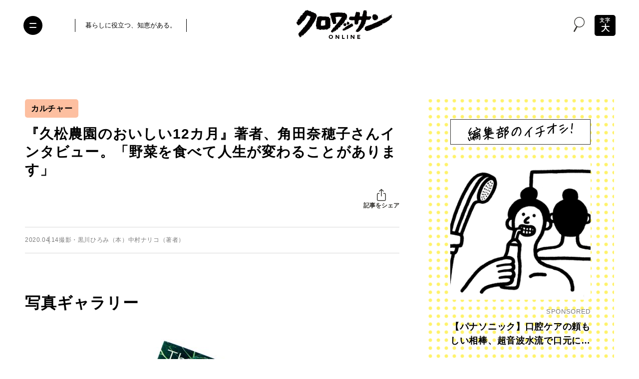

--- FILE ---
content_type: text/html; charset=UTF-8
request_url: https://croissant-online.jp/life/119443/?gallery
body_size: 125986
content:
<!DOCTYPE HTML>
<html lang="ja" prefix="og: http://ogp.me/ns#"
	>
<head>
<meta charset="UTF-8">
<meta http-equiv="X-UA-Compatible" content="IE=edge,chrome=1">
<meta name="robots" content="index,follow">
<meta name="viewport" content="width=device-width, initial-scale=1.0, minimum-scale=1.0" id="viewport">


<meta name="sponsored" content="0">

<meta name="keywords" content="クロワッサン,croissant,マガジンハウス,Magazine House,おうち時間,久松農園のおいしい12カ月,本,本を読んで、会いたくなって。,角田奈穂子,読書" />
<meta name="description" content="" />
<meta name="author" content="クロワッサン オンライン" />

<meta property="og:title" content="『久松農園のおいしい12カ月』著者、角田奈穂子さんインタビュー。「野菜を食べて人生が変わることがあります」 | カルチャー | クロワッサン オンライン" />
<meta property="og:description" content='' />
<meta property="og:site_name" content="クロワッサン オンライン" />
<meta property="og:url" content="https://croissant-online.jp/life/119443/" />
<meta property="og:locale" content="ja_JP" />
<meta property="og:image" content="https://croissant-online.jp/wp-content/uploads/2020/04/b039c3b6f44b53a06901ceb376b463ce-20200405191304.jpg" />
<meta property="og:type" content="article" />

<meta name="twitter:card" content="summary_large_image" />
<meta name="twitter:site" content="@croissant_mag" />
<meta name="twitter:title" content="『久松農園のおいしい12カ月』著者、角田奈穂子さんインタビュー。「野菜を食べて人生が変わることがあります」 | カルチャー | クロワッサン オンライン" />
<meta name="twitter:description" content="" />
<meta name="twitter:image" content="https://croissant-online.jp/wp-content/uploads/2020/04/b039c3b6f44b53a06901ceb376b463ce-20200405191304.jpg" />
<meta name="twitter:url" content="https://croissant-online.jp/life/119443/" />

<meta property="fb:app_id" content="1471212773307433">

<meta name="thumbnail" content="https://croissant-online.jp/wp-content/uploads/2020/04/b039c3b6f44b53a06901ceb376b463ce-20200405191304.jpg" />

<link rel="icon" href="https://croissant-online.jp/wp-content/themes/croissant2024/assets/images/favicon.ico" sizes="32x32">
<link rel="icon" href="https://croissant-online.jp/wp-content/themes/croissant2024/assets/images/icon.svg" type="image/svg+xml">
<link rel="apple-touch-icon" href="https://croissant-online.jp/wp-content/themes/croissant2024/assets/images/apple-touch-icon.png">
<link rel="manifest" href="https://croissant-online.jp/wp-content/themes/croissant2024/manifest.webmanifest">

<link rel="preconnect" href="https://fonts.gstatic.com/" crossorigin>



	<script type="application/ld+json">
{
	"@context": "https://schema.org",
	"@type": "Article",
	"mainEntityOfPage": {
		"@type": "WebPage",
		"@id": "https://croissant-online.jp/life/119443/"
	},
	"headline": "『久松農園のおいしい12カ月』著者、角田奈穂子さんインタビュー。「野菜を食べて人生が変わることがあります」",
	"image": [
		"
						https://croissant-online.jp/wp-content/uploads/2020/04/b039c3b6f44b53a06901ceb376b463ce-20200405191304.jpg"
	],
	"datePublished": "2020-04-14T17:35:32+0900",
	"dateModified": "
	2020-04-23T20:17:42+0900	",
	"author": {
		"@type": "Organization",
		"name": "クロワッサン オンライン"
	},
	"publisher": {
		"@type": "Organization",
		"name": "クロワッサン オンライン",
		"logo": {
			"@type": "ImageObject",
			"url": "https://croissant-online.jp/wp-content/themes/croissant2024/assets/images/publisher-logo.png"
		}
	}
}
</script>
<title>『久松農園のおいしい12カ月』著者、角田奈穂子さんインタビュー。「野菜を食べて人生が変わることがあります」 | カルチャー | クロワッサン オンライン</title>
<meta name='robots' content='max-image-preview:large' />
	<style>img:is([sizes="auto" i], [sizes^="auto," i]) { contain-intrinsic-size: 3000px 1500px }</style>
	<link rel='dns-prefetch' href='//ajax.googleapis.com' />
<link rel='preload' href='https://croissant-online.jp/wp-content/themes/croissant2024/assets/css/base.css?v=3.0.0-rc.27' as='style'/>
<link rel='preload' href='//ajax.googleapis.com/ajax/libs/jquery/3.6.0/jquery.min.js' as='script'/>
<link rel='preload' href='https://croissant-online.jp/wp-content/plugins/nginx-champuru/js/js.cookie.js' as='script'/>
<link rel='modulepreload' href='https://croissant-online.jp/wp-content/themes/croissant2024/assets/js/commons.js?v=3.0.0-rc.27'>
<link rel='modulepreload' href='https://croissant-online.jp/wp-content/themes/croissant2024/assets/js/single.js?v=3.0.0-rc.27'>
<link rel='preload' href='https://croissant-online.jp/wp-content/plugins/contact-form-7/modules/recaptcha/index.js' as='script'/>
<script type="text/javascript">
/* <![CDATA[ */
window._wpemojiSettings = {"baseUrl":"https:\/\/s.w.org\/images\/core\/emoji\/16.0.1\/72x72\/","ext":".png","svgUrl":"https:\/\/s.w.org\/images\/core\/emoji\/16.0.1\/svg\/","svgExt":".svg","source":{"concatemoji":"https:\/\/croissant-online.jp\/wp-includes\/js\/wp-emoji-release.min.js"}};
/*! This file is auto-generated */
!function(s,n){var o,i,e;function c(e){try{var t={supportTests:e,timestamp:(new Date).valueOf()};sessionStorage.setItem(o,JSON.stringify(t))}catch(e){}}function p(e,t,n){e.clearRect(0,0,e.canvas.width,e.canvas.height),e.fillText(t,0,0);var t=new Uint32Array(e.getImageData(0,0,e.canvas.width,e.canvas.height).data),a=(e.clearRect(0,0,e.canvas.width,e.canvas.height),e.fillText(n,0,0),new Uint32Array(e.getImageData(0,0,e.canvas.width,e.canvas.height).data));return t.every(function(e,t){return e===a[t]})}function u(e,t){e.clearRect(0,0,e.canvas.width,e.canvas.height),e.fillText(t,0,0);for(var n=e.getImageData(16,16,1,1),a=0;a<n.data.length;a++)if(0!==n.data[a])return!1;return!0}function f(e,t,n,a){switch(t){case"flag":return n(e,"\ud83c\udff3\ufe0f\u200d\u26a7\ufe0f","\ud83c\udff3\ufe0f\u200b\u26a7\ufe0f")?!1:!n(e,"\ud83c\udde8\ud83c\uddf6","\ud83c\udde8\u200b\ud83c\uddf6")&&!n(e,"\ud83c\udff4\udb40\udc67\udb40\udc62\udb40\udc65\udb40\udc6e\udb40\udc67\udb40\udc7f","\ud83c\udff4\u200b\udb40\udc67\u200b\udb40\udc62\u200b\udb40\udc65\u200b\udb40\udc6e\u200b\udb40\udc67\u200b\udb40\udc7f");case"emoji":return!a(e,"\ud83e\udedf")}return!1}function g(e,t,n,a){var r="undefined"!=typeof WorkerGlobalScope&&self instanceof WorkerGlobalScope?new OffscreenCanvas(300,150):s.createElement("canvas"),o=r.getContext("2d",{willReadFrequently:!0}),i=(o.textBaseline="top",o.font="600 32px Arial",{});return e.forEach(function(e){i[e]=t(o,e,n,a)}),i}function t(e){var t=s.createElement("script");t.src=e,t.defer=!0,s.head.appendChild(t)}"undefined"!=typeof Promise&&(o="wpEmojiSettingsSupports",i=["flag","emoji"],n.supports={everything:!0,everythingExceptFlag:!0},e=new Promise(function(e){s.addEventListener("DOMContentLoaded",e,{once:!0})}),new Promise(function(t){var n=function(){try{var e=JSON.parse(sessionStorage.getItem(o));if("object"==typeof e&&"number"==typeof e.timestamp&&(new Date).valueOf()<e.timestamp+604800&&"object"==typeof e.supportTests)return e.supportTests}catch(e){}return null}();if(!n){if("undefined"!=typeof Worker&&"undefined"!=typeof OffscreenCanvas&&"undefined"!=typeof URL&&URL.createObjectURL&&"undefined"!=typeof Blob)try{var e="postMessage("+g.toString()+"("+[JSON.stringify(i),f.toString(),p.toString(),u.toString()].join(",")+"));",a=new Blob([e],{type:"text/javascript"}),r=new Worker(URL.createObjectURL(a),{name:"wpTestEmojiSupports"});return void(r.onmessage=function(e){c(n=e.data),r.terminate(),t(n)})}catch(e){}c(n=g(i,f,p,u))}t(n)}).then(function(e){for(var t in e)n.supports[t]=e[t],n.supports.everything=n.supports.everything&&n.supports[t],"flag"!==t&&(n.supports.everythingExceptFlag=n.supports.everythingExceptFlag&&n.supports[t]);n.supports.everythingExceptFlag=n.supports.everythingExceptFlag&&!n.supports.flag,n.DOMReady=!1,n.readyCallback=function(){n.DOMReady=!0}}).then(function(){return e}).then(function(){var e;n.supports.everything||(n.readyCallback(),(e=n.source||{}).concatemoji?t(e.concatemoji):e.wpemoji&&e.twemoji&&(t(e.twemoji),t(e.wpemoji)))}))}((window,document),window._wpemojiSettings);
/* ]]> */
</script>
<style id='wp-emoji-styles-inline-css' type='text/css'>

	img.wp-smiley, img.emoji {
		display: inline !important;
		border: none !important;
		box-shadow: none !important;
		height: 1em !important;
		width: 1em !important;
		margin: 0 0.07em !important;
		vertical-align: -0.1em !important;
		background: none !important;
		padding: 0 !important;
	}
</style>
<style id='classic-theme-styles-inline-css' type='text/css'>
/*! This file is auto-generated */
.wp-block-button__link{color:#fff;background-color:#32373c;border-radius:9999px;box-shadow:none;text-decoration:none;padding:calc(.667em + 2px) calc(1.333em + 2px);font-size:1.125em}.wp-block-file__button{background:#32373c;color:#fff;text-decoration:none}
</style>
<style id='global-styles-inline-css' type='text/css'>
:root{--wp--preset--aspect-ratio--square: 1;--wp--preset--aspect-ratio--4-3: 4/3;--wp--preset--aspect-ratio--3-4: 3/4;--wp--preset--aspect-ratio--3-2: 3/2;--wp--preset--aspect-ratio--2-3: 2/3;--wp--preset--aspect-ratio--16-9: 16/9;--wp--preset--aspect-ratio--9-16: 9/16;--wp--preset--color--black: #000000;--wp--preset--color--cyan-bluish-gray: #abb8c3;--wp--preset--color--white: #ffffff;--wp--preset--color--pale-pink: #f78da7;--wp--preset--color--vivid-red: #cf2e2e;--wp--preset--color--luminous-vivid-orange: #ff6900;--wp--preset--color--luminous-vivid-amber: #fcb900;--wp--preset--color--light-green-cyan: #7bdcb5;--wp--preset--color--vivid-green-cyan: #00d084;--wp--preset--color--pale-cyan-blue: #8ed1fc;--wp--preset--color--vivid-cyan-blue: #0693e3;--wp--preset--color--vivid-purple: #9b51e0;--wp--preset--gradient--vivid-cyan-blue-to-vivid-purple: linear-gradient(135deg,rgba(6,147,227,1) 0%,rgb(155,81,224) 100%);--wp--preset--gradient--light-green-cyan-to-vivid-green-cyan: linear-gradient(135deg,rgb(122,220,180) 0%,rgb(0,208,130) 100%);--wp--preset--gradient--luminous-vivid-amber-to-luminous-vivid-orange: linear-gradient(135deg,rgba(252,185,0,1) 0%,rgba(255,105,0,1) 100%);--wp--preset--gradient--luminous-vivid-orange-to-vivid-red: linear-gradient(135deg,rgba(255,105,0,1) 0%,rgb(207,46,46) 100%);--wp--preset--gradient--very-light-gray-to-cyan-bluish-gray: linear-gradient(135deg,rgb(238,238,238) 0%,rgb(169,184,195) 100%);--wp--preset--gradient--cool-to-warm-spectrum: linear-gradient(135deg,rgb(74,234,220) 0%,rgb(151,120,209) 20%,rgb(207,42,186) 40%,rgb(238,44,130) 60%,rgb(251,105,98) 80%,rgb(254,248,76) 100%);--wp--preset--gradient--blush-light-purple: linear-gradient(135deg,rgb(255,206,236) 0%,rgb(152,150,240) 100%);--wp--preset--gradient--blush-bordeaux: linear-gradient(135deg,rgb(254,205,165) 0%,rgb(254,45,45) 50%,rgb(107,0,62) 100%);--wp--preset--gradient--luminous-dusk: linear-gradient(135deg,rgb(255,203,112) 0%,rgb(199,81,192) 50%,rgb(65,88,208) 100%);--wp--preset--gradient--pale-ocean: linear-gradient(135deg,rgb(255,245,203) 0%,rgb(182,227,212) 50%,rgb(51,167,181) 100%);--wp--preset--gradient--electric-grass: linear-gradient(135deg,rgb(202,248,128) 0%,rgb(113,206,126) 100%);--wp--preset--gradient--midnight: linear-gradient(135deg,rgb(2,3,129) 0%,rgb(40,116,252) 100%);--wp--preset--font-size--small: 13px;--wp--preset--font-size--medium: 20px;--wp--preset--font-size--large: 36px;--wp--preset--font-size--x-large: 42px;--wp--preset--spacing--20: 0.44rem;--wp--preset--spacing--30: 0.67rem;--wp--preset--spacing--40: 1rem;--wp--preset--spacing--50: 1.5rem;--wp--preset--spacing--60: 2.25rem;--wp--preset--spacing--70: 3.38rem;--wp--preset--spacing--80: 5.06rem;--wp--preset--shadow--natural: 6px 6px 9px rgba(0, 0, 0, 0.2);--wp--preset--shadow--deep: 12px 12px 50px rgba(0, 0, 0, 0.4);--wp--preset--shadow--sharp: 6px 6px 0px rgba(0, 0, 0, 0.2);--wp--preset--shadow--outlined: 6px 6px 0px -3px rgba(255, 255, 255, 1), 6px 6px rgba(0, 0, 0, 1);--wp--preset--shadow--crisp: 6px 6px 0px rgba(0, 0, 0, 1);}:where(.is-layout-flex){gap: 0.5em;}:where(.is-layout-grid){gap: 0.5em;}body .is-layout-flex{display: flex;}.is-layout-flex{flex-wrap: wrap;align-items: center;}.is-layout-flex > :is(*, div){margin: 0;}body .is-layout-grid{display: grid;}.is-layout-grid > :is(*, div){margin: 0;}:where(.wp-block-columns.is-layout-flex){gap: 2em;}:where(.wp-block-columns.is-layout-grid){gap: 2em;}:where(.wp-block-post-template.is-layout-flex){gap: 1.25em;}:where(.wp-block-post-template.is-layout-grid){gap: 1.25em;}.has-black-color{color: var(--wp--preset--color--black) !important;}.has-cyan-bluish-gray-color{color: var(--wp--preset--color--cyan-bluish-gray) !important;}.has-white-color{color: var(--wp--preset--color--white) !important;}.has-pale-pink-color{color: var(--wp--preset--color--pale-pink) !important;}.has-vivid-red-color{color: var(--wp--preset--color--vivid-red) !important;}.has-luminous-vivid-orange-color{color: var(--wp--preset--color--luminous-vivid-orange) !important;}.has-luminous-vivid-amber-color{color: var(--wp--preset--color--luminous-vivid-amber) !important;}.has-light-green-cyan-color{color: var(--wp--preset--color--light-green-cyan) !important;}.has-vivid-green-cyan-color{color: var(--wp--preset--color--vivid-green-cyan) !important;}.has-pale-cyan-blue-color{color: var(--wp--preset--color--pale-cyan-blue) !important;}.has-vivid-cyan-blue-color{color: var(--wp--preset--color--vivid-cyan-blue) !important;}.has-vivid-purple-color{color: var(--wp--preset--color--vivid-purple) !important;}.has-black-background-color{background-color: var(--wp--preset--color--black) !important;}.has-cyan-bluish-gray-background-color{background-color: var(--wp--preset--color--cyan-bluish-gray) !important;}.has-white-background-color{background-color: var(--wp--preset--color--white) !important;}.has-pale-pink-background-color{background-color: var(--wp--preset--color--pale-pink) !important;}.has-vivid-red-background-color{background-color: var(--wp--preset--color--vivid-red) !important;}.has-luminous-vivid-orange-background-color{background-color: var(--wp--preset--color--luminous-vivid-orange) !important;}.has-luminous-vivid-amber-background-color{background-color: var(--wp--preset--color--luminous-vivid-amber) !important;}.has-light-green-cyan-background-color{background-color: var(--wp--preset--color--light-green-cyan) !important;}.has-vivid-green-cyan-background-color{background-color: var(--wp--preset--color--vivid-green-cyan) !important;}.has-pale-cyan-blue-background-color{background-color: var(--wp--preset--color--pale-cyan-blue) !important;}.has-vivid-cyan-blue-background-color{background-color: var(--wp--preset--color--vivid-cyan-blue) !important;}.has-vivid-purple-background-color{background-color: var(--wp--preset--color--vivid-purple) !important;}.has-black-border-color{border-color: var(--wp--preset--color--black) !important;}.has-cyan-bluish-gray-border-color{border-color: var(--wp--preset--color--cyan-bluish-gray) !important;}.has-white-border-color{border-color: var(--wp--preset--color--white) !important;}.has-pale-pink-border-color{border-color: var(--wp--preset--color--pale-pink) !important;}.has-vivid-red-border-color{border-color: var(--wp--preset--color--vivid-red) !important;}.has-luminous-vivid-orange-border-color{border-color: var(--wp--preset--color--luminous-vivid-orange) !important;}.has-luminous-vivid-amber-border-color{border-color: var(--wp--preset--color--luminous-vivid-amber) !important;}.has-light-green-cyan-border-color{border-color: var(--wp--preset--color--light-green-cyan) !important;}.has-vivid-green-cyan-border-color{border-color: var(--wp--preset--color--vivid-green-cyan) !important;}.has-pale-cyan-blue-border-color{border-color: var(--wp--preset--color--pale-cyan-blue) !important;}.has-vivid-cyan-blue-border-color{border-color: var(--wp--preset--color--vivid-cyan-blue) !important;}.has-vivid-purple-border-color{border-color: var(--wp--preset--color--vivid-purple) !important;}.has-vivid-cyan-blue-to-vivid-purple-gradient-background{background: var(--wp--preset--gradient--vivid-cyan-blue-to-vivid-purple) !important;}.has-light-green-cyan-to-vivid-green-cyan-gradient-background{background: var(--wp--preset--gradient--light-green-cyan-to-vivid-green-cyan) !important;}.has-luminous-vivid-amber-to-luminous-vivid-orange-gradient-background{background: var(--wp--preset--gradient--luminous-vivid-amber-to-luminous-vivid-orange) !important;}.has-luminous-vivid-orange-to-vivid-red-gradient-background{background: var(--wp--preset--gradient--luminous-vivid-orange-to-vivid-red) !important;}.has-very-light-gray-to-cyan-bluish-gray-gradient-background{background: var(--wp--preset--gradient--very-light-gray-to-cyan-bluish-gray) !important;}.has-cool-to-warm-spectrum-gradient-background{background: var(--wp--preset--gradient--cool-to-warm-spectrum) !important;}.has-blush-light-purple-gradient-background{background: var(--wp--preset--gradient--blush-light-purple) !important;}.has-blush-bordeaux-gradient-background{background: var(--wp--preset--gradient--blush-bordeaux) !important;}.has-luminous-dusk-gradient-background{background: var(--wp--preset--gradient--luminous-dusk) !important;}.has-pale-ocean-gradient-background{background: var(--wp--preset--gradient--pale-ocean) !important;}.has-electric-grass-gradient-background{background: var(--wp--preset--gradient--electric-grass) !important;}.has-midnight-gradient-background{background: var(--wp--preset--gradient--midnight) !important;}.has-small-font-size{font-size: var(--wp--preset--font-size--small) !important;}.has-medium-font-size{font-size: var(--wp--preset--font-size--medium) !important;}.has-large-font-size{font-size: var(--wp--preset--font-size--large) !important;}.has-x-large-font-size{font-size: var(--wp--preset--font-size--x-large) !important;}
:where(.wp-block-post-template.is-layout-flex){gap: 1.25em;}:where(.wp-block-post-template.is-layout-grid){gap: 1.25em;}
:where(.wp-block-columns.is-layout-flex){gap: 2em;}:where(.wp-block-columns.is-layout-grid){gap: 2em;}
:root :where(.wp-block-pullquote){font-size: 1.5em;line-height: 1.6;}
</style>
<link rel='stylesheet' href='https://croissant-online.jp/wp-content/themes/croissant2024/assets/css/base.css?v=3.0.0-rc.27' type='text/css' media='all' />
<script src="//ajax.googleapis.com/ajax/libs/jquery/3.6.0/jquery.min.js" ></script>
<link rel="https://api.w.org/" href="https://croissant-online.jp/wp-json/" /><link rel="alternate" title="JSON" type="application/json" href="https://croissant-online.jp/wp-json/wp/v2/posts/119443" /><link rel='shortlink' href='https://croissant-online.jp/?p=119443' />
<link rel="alternate" title="oEmbed (JSON)" type="application/json+oembed" href="https://croissant-online.jp/wp-json/oembed/1.0/embed?url=https%3A%2F%2Fcroissant-online.jp%2Flife%2F119443%2F" />
<link rel="alternate" title="oEmbed (XML)" type="text/xml+oembed" href="https://croissant-online.jp/wp-json/oembed/1.0/embed?url=https%3A%2F%2Fcroissant-online.jp%2Flife%2F119443%2F&#038;format=xml" />
<link rel='canonical' href='https://croissant-online.jp/life/119443/' />
		<!-- Google Tag Manager -->
<script>(function(w,d,s,l,i){w[l]=w[l]||[];w[l].push({'gtm.start':
new Date().getTime(),event:'gtm.js'});var f=d.getElementsByTagName(s)[0],
j=d.createElement(s),dl=l!='dataLayer'?'&l='+l:'';j.async=true;j.src=
'https://www.googletagmanager.com/gtm.js?id='+i+dl;f.parentNode.insertBefore(j,f);
})(window,document,'script','dataLayer','GTM-MD2Z9KH');</script>
<!-- End Google Tag Manager -->		<script>
(function(i,s,o,g,r,a,m){i['GoogleAnalyticsObject']=r;i[r]=i[r]||function(){
(i[r].q=i[r].q||[]).push(arguments)},i[r].l=1*new Date();a=s.createElement(o),
m=s.getElementsByTagName(o)[0];a.async=1;a.src=g;m.parentNode.insertBefore(a,m)
})(window,document,'script','https://www.google-analytics.com/analytics.js','ga');
ga('create', 'UA-79924672-1', 'auto', {'allowLinker': true});
ga('require', 'linker');
ga('linker:autoLink', ['shindan.croissant-online.jp'] );
ga('send', 'pageview');
</script>
<script type="text/javascript">
(function(d,u){var b=d.getElementsByTagName("script")[0],j=d.createElement("script");j.async=true;j.src=u;b.parentNode.insertBefore(j,b);})(document,"//img.ak.impact-ad.jp/ut/ab2e8c676839ef91_3060.js");
</script>
<noscript><iframe src="//nspt.unitag.jp/ab2e8c676839ef91_3060.php" width="0" height="0" frameborder="0"></iframe></noscript><!-- ## NXS/OG ## --><!-- ## NXSOGTAGS ## --><!-- ## NXS/OG ## -->
			<script type="application/javascript" src="//anymind360.com/js/3715/ats.js"></script>
<script async src="https://securepubads.g.doubleclick.net/tag/js/gpt.js"></script>
<script>
	var slotBasePath = '/21687239661/croissant-online/';
    var slot = ['PC', 'SP'];
    slot['PC'] = {
        cr_pc_article_billbord : [[970, 250], [970, 90], [728, 90]],
        cr_pc_article_right_1st : [[1, 1], [320, 180], [160, 600], [300, 600], [200, 200], [120, 600], [336, 280], [300, 250]],
        cr_pc_article_right_2nd : [[1, 1], [300, 250], [320, 180], [336, 280], [300, 600], [120, 600], [200, 200], [160, 600]],
        cr_pc_article_underarticle_left : [[320, 180], [1, 1], [300, 250], [336, 280], [200, 200], [320, 100], [320, 50], [300, 600]],
        cr_pc_article_underarticle_right : [[320, 180], [320, 50], [336, 280], [200, 200], [320, 100], [1, 1], [300, 250], [300, 600]],
    };
    slot['SP'] = {
        cr_sp_article_undertitle : [[1, 1], [320,100], [320,50]],
        cr_sp_article_underarticle : [[1, 1], [320, 180], [300, 600], 'fluid', [300, 250], [336, 280], [320, 50], [200, 200], [320, 100]],
    };

    var device = /ip(hone|od)|android.*(mobile|mini)/i.test(navigator.userAgent) ||
        /Opera Mobi|Mobile.+Firefox|^HTC|Fennec|IEMobile|BlackBerry|BB10.*Mobile|GT-.*Build\/GINGERBREAD|SymbianOS.*AppleWebKit/.test(navigator.userAgent)
        ? 'SP' : 'PC';

    window.googletag = window.googletag || {cmd: []};
    var _AdSlots = [];
    googletag.cmd.push(function() {
        var i = 0;
        for( var unit in slot[device] ) {
            if (unit == 'cr_pc_article_billbord') {
                _AdSlots.push(googletag.defineSlot(slotBasePath + unit, slot[device][unit], unit).addService(googletag.pubads()).setCollapseEmptyDiv(true, true));
            } else {
                _AdSlots.push(googletag.defineSlot(slotBasePath + unit, slot[device][unit], unit).addService(googletag.pubads()));
            }
        }
        googletag.pubads().enableSingleRequest();
        googletag.pubads().collapseEmptyDivs();
        googletag.enableServices();
    });
</script>		<meta name="google-site-verification" content="ebdmCTKzlgfYziKcTwsIaQJxfZcjRSX8PRiicDrsoLA" />			<script type="text/javascript">
window._taboola = window._taboola || [];
_taboola.push({article:'auto'});
!function (e, f, u, i) {
if (!document.getElementById(i)){
e.async = 1;
e.src = u;
e.id = i;
f.parentNode.insertBefore(e, f);
}
}(document.createElement('script'),
document.getElementsByTagName('script')[0],
'//cdn.taboola.com/libtrc/fourm-croissant/loader.js',
'tb_loader_script');
if(window.performance && typeof window.performance.mark == 'function')
{window.performance.mark('tbl_ic');}
</script></head>
<body class="wp-singular post-template-default single single-post postid-119443 single-format-standard wp-theme-croissant2024 single-gallery">
	<div id="fb-root"></div>
	<script>
	window.fbAsyncInit = function() {
		FB.init({
			appId      : '1471212773307433',
			xfbml      : true,
			version    : 'v14.0'
		});
		FB.AppEvents.logPageView();
	};

	(function(d, s, id){
		var js, fjs = d.getElementsByTagName(s)[0];
		if (d.getElementById(id)) {return;}
		js = d.createElement(s); js.id = id;
		js.src = "https://connect.facebook.net/en_US/sdk.js";
		fjs.parentNode.insertBefore(js, fjs);
	}(document, 'script', 'facebook-jssdk'));
	</script>	<!-- Google Tag Manager (noscript) -->
	<noscript><iframe src="https://www.googletagmanager.com/ns.html?id=GTM-MD2Z9KH" height="0" width="0" style="display:none;visibility:hidden"></iframe></noscript>
	<!-- End Google Tag Manager (noscript) -->
<div class="wrapper">
	<header class="hidingHeader" id="hidingHeader">
		<div class="hidingHeader-in">
			<div class="header">
				<button class="nav-toggle" aria-expanded="false" aria-label="Toggle the menu">
					<i></i>
				</button>

				<div class="inner">
					<div class="header__container">
						<div class="header__desc">
							<p>暮らしに役立つ、知恵がある。</p>
						</div>
						<div class="header__logo">
							<a href="https://croissant-online.jp/">
								<img
								src="https://croissant-online.jp/wp-content/themes/croissant2024/assets/images/logo.svg"
								loading="lazy"
								decoding="async"
								width="192"
								height="58"
								alt="クロワッサン オンライン">
							</a>
						</div>
						<div class="header__spacer">&nbsp;</div>
					</div>
				</div>

									<div class="header__icon-group">
						<div class="header__search-modal">
							<button class="header__search-button" data-micromodal-trigger="search-modal">
								<i class="icon-search">
									<svg class="icon">
										<use xlink:href="#icon-search"/>
									</svg>
								</i>
							</button>
						</div>

													<div class="header__text-toggle">
								<button class="text-toggle" aria-label="文字の拡大縮小">
									<span class="text-toggle__small-text">文字</span>
									<span class="text-toggle__large-text">大</span>
								</button>
							</div>
											</div>
							</div>
		</div>
	</header>

			<button class="text-toggle sp-only" aria-label="文字の拡大縮小">
			<span class="text-toggle__small-text">文字</span>
			<span class="text-toggle__large-text">大</span>
		</button>
	
	
		<!-- /83555300/magazineworld/croissant-online/cr_pc_article_billbord -->
	<div id="cr_pc_article_billbord_cls">
		<div id="cr_pc_article_billbord">
			<p>広告</p>
			<script>
				googletag.cmd.push(function() { googletag.display('cr_pc_article_billbord'); });
			</script>
		</div>
	</div>
	
	<div class="container">
		<main class="container__main">
			<article>


		


		<header class="single-header">
				<ul class="single-header__category-list">
					<li class="single-header__category-list-item">
				<a href="https://croissant-online.jp/life/art/">
					カルチャー				</a>
			</li>
			</ul>

			<h1 class="single-header__heading">『久松農園のおいしい12カ月』著者、角田奈穂子さんインタビュー。「野菜を食べて人生が変わることがあります」</h1>

			<div class="single-header__row ">
				
				<div class="single-header__share">
					<div class="single-header__share-inner">
						<button type="button" class="single-header__share-button">
							<i class="icon-share">
								<svg class="icon">
									<use xlink:href="#icon-share"/>
								</svg>
							</i>
							<span class="single-header__share-button-text">記事をシェア</span>
						</button>

						<div class="single-header__share-links">
							<ul>
								<li class="single-header__share-links-item x">
																		<a href="https://twitter.com/share?url=https%3A%2F%2Fcroissant-online.jp%2Flife%2F119443%2F&#038;text=%E3%80%8E%E4%B9%85%E6%9D%BE%E8%BE%B2%E5%9C%92%E3%81%AE%E3%81%8A%E3%81%84%E3%81%97%E3%81%8412%E3%82%AB%E6%9C%88%E3%80%8F%E8%91%97%E8%80%85%E3%80%81%E8%A7%92%E7%94%B0%E5%A5%88%E7%A9%82%E5%AD%90%E3%81%95%E3%82%93%E3%82%A4%E3%83%B3%E3%82%BF%E3%83%93%E3%83%A5%E3%83%BC%E3%80%82%E3%80%8C%E9%87%8E%E8%8F%9C%E3%82%92%E9%A3%9F%E3%81%B9%E3%81%A6%E4%BA%BA%E7%94%9F%E3%81%8C%E5%A4%89%E3%82%8F%E3%82%8B%E3%81%93%E3%81%A8%E3%81%8C%E3%81%82%E3%82%8A%E3%81%BE%E3%81%99%E3%80%8D" target="_blank">
										<i class="icon-x-circle">
											<svg class="icon">
												<use xlink:href="#icon-x-circle"/>
											</svg>
										</i>
										<span>X</span>
									</a>
								</li>
								<li class="single-header__share-links-item facebook">
																		<a href="https://www.facebook.com/sharer.php?src=bm&#038;u=https%3A%2F%2Fcroissant-online.jp%2Flife%2F119443%2F&#038;t=%E3%80%8E%E4%B9%85%E6%9D%BE%E8%BE%B2%E5%9C%92%E3%81%AE%E3%81%8A%E3%81%84%E3%81%97%E3%81%8412%E3%82%AB%E6%9C%88%E3%80%8F%E8%91%97%E8%80%85%E3%80%81%E8%A7%92%E7%94%B0%E5%A5%88%E7%A9%82%E5%AD%90%E3%81%95%E3%82%93%E3%82%A4%E3%83%B3%E3%82%BF%E3%83%93%E3%83%A5%E3%83%BC%E3%80%82%E3%80%8C%E9%87%8E%E8%8F%9C%E3%82%92%E9%A3%9F%E3%81%B9%E3%81%A6%E4%BA%BA%E7%94%9F%E3%81%8C%E5%A4%89%E3%82%8F%E3%82%8B%E3%81%93%E3%81%A8%E3%81%8C%E3%81%82%E3%82%8A%E3%81%BE%E3%81%99%E3%80%8D">
										<i class="icon-facebook">
											<svg class="icon">
												<use xlink:href="#icon-facebook"/>
											</svg>
										</i>
										<span>Facebook</span>
									</a>
								</li>
								<li class="single-header__share-links-item line">
																		<a href="//line.me/R/msg/text/?%E3%80%8E%E4%B9%85%E6%9D%BE%E8%BE%B2%E5%9C%92%E3%81%AE%E3%81%8A%E3%81%84%E3%81%97%E3%81%8412%E3%82%AB%E6%9C%88%E3%80%8F%E8%91%97%E8%80%85%E3%80%81%E8%A7%92%E7%94%B0%E5%A5%88%E7%A9%82%E5%AD%90%E3%81%95%E3%82%93%E3%82%A4%E3%83%B3%E3%82%BF%E3%83%93%E3%83%A5%E3%83%BC%E3%80%82%E3%80%8C%E9%87%8E%E8%8F%9C%E3%82%92%E9%A3%9F%E3%81%B9%E3%81%A6%E4%BA%BA%E7%94%9F%E3%81%8C%E5%A4%89%E3%82%8F%E3%82%8B%E3%81%93%E3%81%A8%E3%81%8C%E3%81%82%E3%82%8A%E3%81%BE%E3%81%99%E3%80%8Dhttps%3A%2F%2Fcroissant-online.jp%2Flife%2F119443%2F" target="_blank">
										<i class="icon-line-circle">
											<svg class="icon">
												<use xlink:href="#icon-line-circle"/>
											</svg>
										</i>
										<span>LINE</span>
									</a>
								</li>
								<li class="single-header__share-links-item copy">
									<a href="https://croissant-online.jp/life/119443/" target="_blank">
										<i class="icon-link">
											<svg class="icon">
												<use xlink:href="#icon-link"/>
											</svg>
										</i>
										<span>リンクをコピー</span>
									</a>
								</li>
							</ul>
						</div>
					</div>
				</div>
			</div>

			<div class="single-header__data">
				<div class="single-header__data-inner">
					<time class="single-header__date" datetime="2020-04-14T17:35:32+09:00">
						2020.04.14					</time>

										<p class="single-header__credit">撮影・黒川ひろみ（本）中村ナリコ（著者）</p>
									</div>

							</div>
		</header>

		
		
						<div class="single-content single-content--customfield-mode">
			<h2 class="single-heading2">写真ギャラリー</h2>

		<section>
											<div class="single-images single-images--column-1">
											<div class="single-images__column">
														<figure class="single-images__figure">
								<img
								srcset="https://croissant-online.jp/wp-content/uploads/2020/04/CR0214-225222-20200405191332-750x563.jpg 750w, https://croissant-online.jp/wp-content/uploads/2020/04/CR0214-225222-20200405191332-1260x945.jpg 1920w"
								loading="lazy"
								decoding="async"
								width="1260"
								height="945"
								sizes="(max-width: 768px) 100vw, 750px"
								alt="久松農園を舞台に農業と食の理想と現実を追う2人の 1年間の記録。レシピ27点収録。写真・キッチンミノル、協力・久松達央、横田渉。 エイアンドエフ　2,500円"
																	data-pin-media="https://croissant-online.jp/wp-content/uploads/2020/04/CR0214-225222-20200405191332-1260x945.jpg"								/>

																<figcaption class="single-images__figcaption">
									久松農園を舞台に農業と食の理想と現実を追う2人の 1年間の記録。レシピ27点収録。写真・キッチンミノル、協力・久松達央、横田渉。 エイアンドエフ　2,500円								</figcaption>
															</figure>
													</div>
									</div>
			
											<div class="single-images single-images--column-1">
											<div class="single-images__column">
														<figure class="single-images__figure">
								<img
								srcset="https://croissant-online.jp/wp-content/uploads/2020/04/CR_DSC2250_fin-20200405191356.jpg 750w, https://croissant-online.jp/wp-content/uploads/2020/04/CR_DSC2250_fin-20200405191356.jpg 1920w"
								loading="lazy"
								decoding="async"
								width="480"
								height="720"
								sizes="(max-width: 768px) 100vw, 750px"
								alt="角田奈穂子（つのだ・なおこ）さん●1963年、宮城県生まれ。フリーライター。『AERA』『オレンジページ』など多くの雑誌・新聞・書籍の企画に携わる。「久松さんが野菜作りに込めた思いを渉さんが言外に受け止めて、しっかり料理に活かす。その信頼感が素晴らしい」"
																	data-pin-media="https://croissant-online.jp/wp-content/uploads/2020/04/CR_DSC2250_fin-20200405191356.jpg"								/>

																<figcaption class="single-images__figcaption">
									角田奈穂子（つのだ・なおこ）さん●1963年、宮城県生まれ。フリーライター。『AERA』『オレンジページ』など多くの雑誌・新聞・書籍の企画に携わる。「久松さんが野菜作りに込めた思いを渉さんが言外に受け止めて、しっかり料理に活かす。その信頼感が素晴らしい」								</figcaption>
															</figure>
													</div>
											<div class="single-images__column">
													</div>
									</div>
					</section>
			<section>
			
					</section>
			<section>
			
					</section>
	
<div class="finish-reading"></div>

<div class="single-photogallery-link">
	<a href="https://croissant-online.jp/life/119443/">この写真ギャラリーの記事を読む</a>
</div>

					</div>

		
		<div class="single-related-posts">
	<h3 class="single-related-posts__title">関連記事</h3>
	<ul class="single-related-posts__list">
					<li class="single-related-posts__list-item">
				<a href="https://croissant-online.jp/life/184484/" >
					『自分を励ます本』著者、マドモアゼル・愛さんインタビュー。「今の状況をよしとすれば幸せが訪れます」				</a>
			</li>
					<li class="single-related-posts__list-item">
				<a href="https://croissant-online.jp/life/184495/" >
					『ベイルート961時間（とそれに伴う321皿の料理）』著者、関口涼子さんインタビュー。「ベイルートという街を描いた〝料理本〟です」				</a>
			</li>
					<li class="single-related-posts__list-item">
				<a href="https://croissant-online.jp/life/185507/" >
					『カヨと私』著者、内澤旬子さんインタビュー。「姿美しく好奇心旺盛、ヤギの魅力は尽きません」				</a>
			</li>
			</ul>
</div>

		
					<!-- /21687239661/magazineworld/croissant-online/cr_sp_article_underarticle -->
			<div id="cr_sp_article_underarticle" style="min-width: 300px; min-height: 250px;">
				<p>広告</p>
				<script>
					googletag.cmd.push(function() { googletag.display('cr_sp_article_underarticle'); });
				</script>
			</div>
		
				<div class="single-tags">
			<h3 class="single-tags__title">TAGS</h3>
			<ul class="single-tags__list">
								<li class="single-tags__list-item">
					<a href="https://croissant-online.jp/tag/%e3%81%8a%e3%81%86%e3%81%a1%e6%99%82%e9%96%93/">
						<i>#</i>おうち時間					</a>
				</li>
								<li class="single-tags__list-item">
					<a href="https://croissant-online.jp/tag/%e4%b9%85%e6%9d%be%e8%be%b2%e5%9c%92%e3%81%ae%e3%81%8a%e3%81%84%e3%81%97%e3%81%8412%e3%82%ab%e6%9c%88/">
						<i>#</i>久松農園のおいしい12カ月					</a>
				</li>
								<li class="single-tags__list-item">
					<a href="https://croissant-online.jp/tag/%e6%9c%ac/">
						<i>#</i>本					</a>
				</li>
								<li class="single-tags__list-item">
					<a href="https://croissant-online.jp/tag/%e6%9c%ac%e3%82%92%e8%aa%ad%e3%82%93%e3%81%a7%e3%80%81%e4%bc%9a%e3%81%84%e3%81%9f%e3%81%8f%e3%81%aa%e3%81%a3%e3%81%a6%e3%80%82/">
						<i>#</i>本を読んで、会いたくなって。					</a>
				</li>
								<li class="single-tags__list-item">
					<a href="https://croissant-online.jp/tag/%e8%a7%92%e7%94%b0%e5%a5%88%e7%a9%82%e5%ad%90/">
						<i>#</i>角田奈穂子					</a>
				</li>
								<li class="single-tags__list-item">
					<a href="https://croissant-online.jp/tag/%e8%aa%ad%e6%9b%b8/">
						<i>#</i>読書					</a>
				</li>
							</ul>
		</div>
		
		<div class="single-breadcrumb">
	<ol class="single-breadcrumb__list" itemscope itemtype="https://schema.org/BreadcrumbList">
					<li class="single-breadcrumb__list-item" itemprop="itemListElement" itemscope itemtype="https://schema.org/ListItem">
				<a class="single-breadcrumb__link" itemprop="item" href="https://croissant-online.jp/">
					<span itemprop="name">HOME</span>
				</a>
				<meta itemprop="position" content="1" />
			</li>
			<li class="single-breadcrumb__list-item" itemprop="itemListElement" itemscope itemtype="https://schema.org/ListItem">
				<i class="single-breadcrumb__arrow icon-arrow-right">
					<svg class="icon">
						<use xlink:href="#icon-arrow-right"/>
					</svg>
				</i>
				<a class="single-breadcrumb__link" itemscope itemtype="https://schema.org/WebPage" itemprop="item" itemid="https://croissant-online.jp/life/" href="https://croissant-online.jp/life/">
					<span itemprop="name">くらし</span>
				</a>
				<meta itemprop="position" content="2" />
			</li>
			<li class="single-breadcrumb__list-item" itemprop="itemListElement" itemscope itemtype="https://schema.org/ListItem">
				<i class="single-breadcrumb__arrow icon-arrow-right">
					<svg class="icon">
						<use xlink:href="#icon-arrow-right"/>
					</svg>
				</i>
				<span class="single-breadcrumb__name" itemprop="name">『久松農園のおいしい12カ月』著者、角田奈穂子さんインタビュー。「野菜を食べて人生が変わることがあります」</span>
				<meta itemprop="position" content="3" />
			</li>
			</ol>
</div>

		
		
			</article>
		</main>
		<aside class="container__side">
	<div class="recommend pc-only">
		<div class="recommend__container">
			<h2 class="recommend__heading">
				<img
				src="https://croissant-online.jp/wp-content/themes/croissant2024/assets/images/recommend-heading.svg"
				loading="lazy"
				decoding="async"
				width="212"
				height="37"
				alt="編集部のイチオシ！"
				/>
			</h2>
			<ul class="recommend__list">
										<li class="recommend__item">
							<div class="card">
																<a class="card__link" href="https://croissant-online.jp/health/260845/">
									<div class="card__header">
																					<figure class="card__figure">
												<img
												src="https://croissant-online.jp/wp-content/uploads/2025/11/004-20251128195821-600x600.jpg"
												loading="lazy"
												decoding="async"
												width="600"
												height="600"
												alt="【パナソニック】口腔ケアの頼もしい相棒、超音波水流で口元に自信"
												class="card__image card__image--display"
												/>
											</figure>
																			</div>
									<div class="card__body">
																				<div class="card__data">
											<div class="card__data-sponsored">SPONSORED</div>
										</div>
																				<h3 class="card__heading">【パナソニック】口腔ケアの頼もしい相棒、超音波水流で口元に自信</h3>
									</div>
								</a>
							</div>
						</li>
																			<li class="recommend__item">
							<div class="card">
																<a class="card__link" href="https://croissant-online.jp/life/261064/">
									<div class="card__header">
																					<figure class="card__figure">
												<img
												src="https://croissant-online.jp/wp-content/uploads/2025/12/04-20251202135901-600x600.jpg"
												loading="lazy"
												decoding="async"
												width="600"
												height="600"
												alt="【東芝ライフスタイル】真空機能でお米をおいしく！ 家族を笑顔にする新しい炊飯器"
												class="card__image card__image--display"
												/>
											</figure>
																			</div>
									<div class="card__body">
																				<div class="card__data">
											<div class="card__data-sponsored">SPONSORED</div>
										</div>
																				<h3 class="card__heading">【東芝ライフスタイル】真空機能でお米をおいしく！ 家族を笑顔にする新しい炊飯器</h3>
									</div>
								</a>
							</div>
						</li>
																				</ul>
		</div>
	</div>

	<div class="magazine pc-only">
	<div class="magazine__container">
		<h2 class="magazine__heading">
			<span>好評発売中</span>
		</h2>
		<div class="magazine__swiper swiper">
			<div class="magazine__swiper-wrapper swiper-wrapper">
										<div class="magazine__swiper-slide swiper-slide">
							<a class="magazine__link" href="https://magazineworld.jp/croissant/" target="_blank">
								<div class="magazine__header">
																			<figure class="magazine__figure">
											<img
											src="https://croissant-online.jp/wp-content/uploads/2026/01/d38ce7248bd68f03caa631a62edb7920-20260121155318-480x620.jpg"
											loading="lazy"
											decoding="async"
											width="480"
											height="620"
											alt="むしろ本番はこれから！　充実した人生後半のためのヒントをたっぷりお届けします。"
											class="magazine__image"
											/>
										</figure>
																	</div>
								<div class="magazine__body">
									<span class="magazine__release">
										2026.01.23発売
									</span>
									<h3 class="magazine__title">むしろ本番はこれから！　充実した人生後半のためのヒントをたっぷりお届けします。</h3>
								</div>
							</a>
						</div>
																				</div>

			<div class="magazine__controller">
				<div class="magazine__swiper-button-prev swiper-button-prev"></div>
				<div class="magazine__swiper-button-next swiper-button-next"></div>
			</div>
		</div>
	</div>
</div>

		<!-- /83555300/magazineworld/croissant-online/cr_pc_article_right_1st -->
	<div id="cr_pc_article_right_1st" style="min-width: 300px; min-height: 250px;">
		<p>広告</p>
		<script>
			googletag.cmd.push(function() { googletag.display('cr_pc_article_right_1st'); });
		</script>
	</div>
	
		
	<div class="ranking pc-only">
	<div class="ranking__container">
		<h2 class="ranking__heading">人気ランキング</h2>
		<ul class="ranking__tab">
					<li class="day is-active">
				<span>最 新</span>
			</li>
						<li class="week ">
				<span>週 間</span>
			</li>
						<li class="month ">
				<span>月 間</span>
			</li>
					</ul>

				<div class="ranking__article day is-active">
			<ul class="ranking__article-list">
										<li class="ranking__article-item">
							<a class="ranking__article-link click1" href="https://croissant-online.jp/life/264048/">
								<figure class="ranking__article-figure">
																<figcaption class="ranking__article-figcaption">No.<span>1</span></figcaption>
									<img
									src="https://croissant-online.jp/wp-content/uploads/2026/01/cr1157p022_ec1-20260116160759-600x400.jpg"
									loading="lazy"
									decoding="async"
									width="600"
									height="400"
									alt="朝のたんぱく質はなぜ大事？──筋肉を減らさず、代謝のよい体に。朝からしっかり摂りたい肉・魚・豆"
									class="ranking__article-image"
									/>
								</figure>
								<div class="ranking__article-body">
									<ul class="ranking__article-meta">
																			<li>
											<time datetime="2026-01-22T08:30:30+09:00">2026.01.22</time>
										</li>
																		</ul>
									<h3 class="ranking__article-heading">朝のたんぱく質はなぜ大事？──筋肉を減らさず、代謝のよい体に。朝からしっかり摂りたい肉・魚・豆</h3>
								</div>
							</a>
						</li>
												<li class="ranking__article-item">
							<a class="ranking__article-link click1" href="https://croissant-online.jp/life/264144/">
								<figure class="ranking__article-figure">
																<figcaption class="ranking__article-figcaption">No.<span>2</span></figcaption>
									<img
									src="https://croissant-online.jp/wp-content/uploads/2026/01/CRM0153-1-20260121174801-600x400.jpg"
									loading="lazy"
									decoding="async"
									width="600"
									height="400"
									alt="たんぱく質不足は不調を引き起こすことも。私たちに肉・魚・豆が必要な、これだけの理由"
									class="ranking__article-image"
									/>
								</figure>
								<div class="ranking__article-body">
									<ul class="ranking__article-meta">
																			<li>
											<time datetime="2026-01-21T12:00:22+09:00">2026.01.21</time>
										</li>
																		</ul>
									<h3 class="ranking__article-heading">たんぱく質不足は不調を引き起こすことも。私たちに肉・魚・豆が必要な、これだけの理由</h3>
								</div>
							</a>
						</li>
												<li class="ranking__article-item">
							<a class="ranking__article-link click1" href="https://croissant-online.jp/health/263714/">
								<figure class="ranking__article-figure">
																<figcaption class="ranking__article-figcaption">No.<span>3</span></figcaption>
									<img
									src="https://croissant-online.jp/wp-content/uploads/2026/01/d38ce7248bd68f03caa631a62edb7920-20260121155318-600x400.jpg"
									loading="lazy"
									decoding="async"
									width="600"
									height="400"
									alt="1月23日発売の『クロワッサン』最新号は「もっと楽しむ！ 人生計画。」"
									class="ranking__article-image"
									/>
								</figure>
								<div class="ranking__article-body">
									<ul class="ranking__article-meta">
																			<li>
											<time datetime="2026-01-22T14:00:40+09:00">2026.01.22</time>
										</li>
																		</ul>
									<h3 class="ranking__article-heading">1月23日発売の『クロワッサン』最新号は「もっと楽しむ！ 人生計画。」</h3>
								</div>
							</a>
						</li>
												<li class="ranking__article-item">
							<a class="ranking__article-link click1" href="https://croissant-online.jp/life/263958/">
								<figure class="ranking__article-figure">
																<figcaption class="ranking__article-figcaption">No.<span>4</span></figcaption>
									<img
									src="https://croissant-online.jp/wp-content/uploads/2026/01/cr1157p050_ec1-20260115152725-600x400.jpg"
									loading="lazy"
									decoding="async"
									width="600"
									height="400"
									alt="【たんぱく質強化食品で手軽に補給】おやつ・間食にぴったり──加熱も調理もいらない10品"
									class="ranking__article-image"
									/>
								</figure>
								<div class="ranking__article-body">
									<ul class="ranking__article-meta">
																			<li>
											<time datetime="2026-01-22T16:00:32+09:00">2026.01.22</time>
										</li>
																		</ul>
									<h3 class="ranking__article-heading">【たんぱく質強化食品で手軽に補給】おやつ・間食にぴったり──加熱も調理もいらない10品</h3>
								</div>
							</a>
						</li>
												<li class="ranking__article-item">
							<a class="ranking__article-link click1" href="https://croissant-online.jp/life/263768/">
								<figure class="ranking__article-figure">
																<figcaption class="ranking__article-figcaption">No.<span>5</span></figcaption>
									<img
									src="https://croissant-online.jp/wp-content/uploads/2026/01/cr1156p070_ec3-20260113134423-600x400.jpg"
									loading="lazy"
									decoding="async"
									width="600"
									height="400"
									alt="【科学で分析、運を呼び込む行動学】日常生活で実践できる運を呼び込む“TO DO”リスト vol.2"
									class="ranking__article-image"
									/>
								</figure>
								<div class="ranking__article-body">
									<ul class="ranking__article-meta">
																			<li>
											<time datetime="2026-01-20T20:00:52+09:00">2026.01.20</time>
										</li>
																		</ul>
									<h3 class="ranking__article-heading">【科学で分析、運を呼び込む行動学】日常生活で実践できる運を呼び込む“TO DO”リスト vol.2</h3>
								</div>
							</a>
						</li>
													</ul>
		</div>
				<div class="ranking__article week ">
			<ul class="ranking__article-list">
										<li class="ranking__article-item">
							<a class="ranking__article-link click1" href="https://croissant-online.jp/life/263768/">
								<figure class="ranking__article-figure">
																<figcaption class="ranking__article-figcaption">No.<span>1</span></figcaption>
									<img
									src="https://croissant-online.jp/wp-content/uploads/2026/01/cr1156p070_ec3-20260113134423-600x400.jpg"
									loading="lazy"
									decoding="async"
									width="600"
									height="400"
									alt="【科学で分析、運を呼び込む行動学】日常生活で実践できる運を呼び込む“TO DO”リスト vol.2"
									class="ranking__article-image"
									/>
								</figure>
								<div class="ranking__article-body">
									<ul class="ranking__article-meta">
																			<li>
											<time datetime="2026-01-20T20:00:52+09:00">2026.01.20</time>
										</li>
																		</ul>
									<h3 class="ranking__article-heading">【科学で分析、運を呼び込む行動学】日常生活で実践できる運を呼び込む“TO DO”リスト vol.2</h3>
								</div>
							</a>
						</li>
												<li class="ranking__article-item">
							<a class="ranking__article-link click1" href="https://croissant-online.jp/health/263458/">
								<figure class="ranking__article-figure">
																<figcaption class="ranking__article-figcaption">No.<span>2</span></figcaption>
									<img
									src="https://croissant-online.jp/wp-content/uploads/2026/01/c6a6698d17ceba83dcaa52b704c51d62-20260106190115-600x400.jpg"
									loading="lazy"
									decoding="async"
									width="600"
									height="400"
									alt="1月9日発売の『クロワッサン』最新号は「筋肉をつける肉・魚・豆の食べ方。」"
									class="ranking__article-image"
									/>
								</figure>
								<div class="ranking__article-body">
									<ul class="ranking__article-meta">
																			<li>
											<time datetime="2026-01-08T14:00:04+09:00">2026.01.08</time>
										</li>
																		</ul>
									<h3 class="ranking__article-heading">1月9日発売の『クロワッサン』最新号は「筋肉をつける肉・魚・豆の食べ方。」</h3>
								</div>
							</a>
						</li>
												<li class="ranking__article-item">
							<a class="ranking__article-link click1" href="https://croissant-online.jp/life/263752/">
								<figure class="ranking__article-figure">
																<figcaption class="ranking__article-figcaption">No.<span>3</span></figcaption>
									<img
									src="https://croissant-online.jp/wp-content/uploads/2026/01/cr1156p070_ec1-20260113132755-600x400.jpg"
									loading="lazy"
									decoding="async"
									width="600"
									height="400"
									alt="【科学で分析、運を呼び込む行動学】いいことは脳が引き寄せてくれる！"
									class="ranking__article-image"
									/>
								</figure>
								<div class="ranking__article-body">
									<ul class="ranking__article-meta">
																			<li>
											<time datetime="2026-01-19T16:00:33+09:00">2026.01.19</time>
										</li>
																		</ul>
									<h3 class="ranking__article-heading">【科学で分析、運を呼び込む行動学】いいことは脳が引き寄せてくれる！</h3>
								</div>
							</a>
						</li>
												<li class="ranking__article-item">
							<a class="ranking__article-link click1" href="https://croissant-online.jp/life/264038/">
								<figure class="ranking__article-figure">
																<figcaption class="ranking__article-figcaption">No.<span>4</span></figcaption>
									<img
									src="https://croissant-online.jp/wp-content/uploads/2026/01/image0_taiga2026_02-20260115220744-600x400.jpeg"
									loading="lazy"
									decoding="async"
									width="600"
									height="400"
									alt="考察『豊臣兄弟！』信長（小栗旬）の尾張一統への断固たる意志。悲劇の後、兄弟が太陽に臨む2話…"
									class="ranking__article-image"
									/>
								</figure>
								<div class="ranking__article-body">
									<ul class="ranking__article-meta">
																			<li>
											<time datetime="2026-01-17T08:05:24+09:00">2026.01.17</time>
										</li>
																		</ul>
									<h3 class="ranking__article-heading">考察『豊臣兄弟！』信長（小栗旬）の尾張一統への断固たる意志。悲劇の後、兄弟が太陽に臨む2話…</h3>
								</div>
							</a>
						</li>
												<li class="ranking__article-item">
							<a class="ranking__article-link click1" href="https://croissant-online.jp/life/263543/">
								<figure class="ranking__article-figure">
																<figcaption class="ranking__article-figcaption">No.<span>5</span></figcaption>
									<img
									src="https://croissant-online.jp/wp-content/uploads/2026/01/cr1156p054-ec2-20260107115251-600x400.jpg"
									loading="lazy"
									decoding="async"
									width="600"
									height="400"
									alt="迷うたびに何度でも思い出す。私を強くしてくれた特別な“言葉” vol.2"
									class="ranking__article-image"
									/>
								</figure>
								<div class="ranking__article-body">
									<ul class="ranking__article-meta">
																			<li>
											<time datetime="2026-01-16T20:00:16+09:00">2026.01.16</time>
										</li>
																		</ul>
									<h3 class="ranking__article-heading">迷うたびに何度でも思い出す。私を強くしてくれた特別な“言葉” vol.2</h3>
								</div>
							</a>
						</li>
													</ul>
		</div>
				<div class="ranking__article month ">
			<ul class="ranking__article-list">
										<li class="ranking__article-item">
							<a class="ranking__article-link click1" href="https://croissant-online.jp/health/258139/">
								<figure class="ranking__article-figure">
																<figcaption class="ranking__article-figcaption">No.<span>1</span></figcaption>
									<img
									src="https://croissant-online.jp/wp-content/uploads/2025/12/IC-20251219161320-600x400.jpg"
									loading="lazy"
									decoding="async"
									width="600"
									height="400"
									alt="12月25日発売の『クロワッサン』最新号は「運をつかむ。」"
									class="ranking__article-image"
									/>
								</figure>
								<div class="ranking__article-body">
									<ul class="ranking__article-meta">
																			<li>
											<time datetime="2025-12-24T14:00:09+09:00">2025.12.24</time>
										</li>
																		</ul>
									<h3 class="ranking__article-heading">12月25日発売の『クロワッサン』最新号は「運をつかむ。」</h3>
								</div>
							</a>
						</li>
												<li class="ranking__article-item">
							<a class="ranking__article-link click1" href="https://croissant-online.jp/life/263534/">
								<figure class="ranking__article-figure">
																<figcaption class="ranking__article-figcaption">No.<span>2</span></figcaption>
									<img
									src="https://croissant-online.jp/wp-content/uploads/2026/01/cr1156p010_ec2b-20260107110423-600x400.jpg"
									loading="lazy"
									decoding="async"
									width="600"
									height="400"
									alt="江原啓之さんの、運をつかむ日常生活"
									class="ranking__article-image"
									/>
								</figure>
								<div class="ranking__article-body">
									<ul class="ranking__article-meta">
																			<li>
											<time datetime="2026-01-13T08:30:00+09:00">2026.01.13</time>
										</li>
																		</ul>
									<h3 class="ranking__article-heading">江原啓之さんの、運をつかむ日常生活</h3>
								</div>
							</a>
						</li>
												<li class="ranking__article-item">
							<a class="ranking__article-link click1" href="https://croissant-online.jp/health/263458/">
								<figure class="ranking__article-figure">
																<figcaption class="ranking__article-figcaption">No.<span>3</span></figcaption>
									<img
									src="https://croissant-online.jp/wp-content/uploads/2026/01/c6a6698d17ceba83dcaa52b704c51d62-20260106190115-600x400.jpg"
									loading="lazy"
									decoding="async"
									width="600"
									height="400"
									alt="1月9日発売の『クロワッサン』最新号は「筋肉をつける肉・魚・豆の食べ方。」"
									class="ranking__article-image"
									/>
								</figure>
								<div class="ranking__article-body">
									<ul class="ranking__article-meta">
																			<li>
											<time datetime="2026-01-08T14:00:04+09:00">2026.01.08</time>
										</li>
																		</ul>
									<h3 class="ranking__article-heading">1月9日発売の『クロワッサン』最新号は「筋肉をつける肉・魚・豆の食べ方。」</h3>
								</div>
							</a>
						</li>
												<li class="ranking__article-item">
							<a class="ranking__article-link click1" href="https://croissant-online.jp/life/262938/">
								<figure class="ranking__article-figure">
																<figcaption class="ranking__article-figcaption">No.<span>4</span></figcaption>
									<img
									src="https://croissant-online.jp/wp-content/uploads/2025/12/cr1156p010_ec1-20251224143115-600x400.jpg"
									loading="lazy"
									decoding="async"
									width="600"
									height="400"
									alt="江原啓之さんに聞いた、2026年を幸せに生きるポイント──「自分を喜ばせ、楽しませて、健やかに暮らす」"
									class="ranking__article-image"
									/>
								</figure>
								<div class="ranking__article-body">
									<ul class="ranking__article-meta">
																			<li>
											<time datetime="2026-01-05T08:30:24+09:00">2026.01.05</time>
										</li>
																		</ul>
									<h3 class="ranking__article-heading">江原啓之さんに聞いた、2026年を幸せに生きるポイント──「自分を喜ばせ、楽しませて、健やかに暮らす」</h3>
								</div>
							</a>
						</li>
												<li class="ranking__article-item">
							<a class="ranking__article-link click1" href="https://croissant-online.jp/life/263173/">
								<figure class="ranking__article-figure">
																<figcaption class="ranking__article-figcaption">No.<span>5</span></figcaption>
									<img
									src="https://croissant-online.jp/wp-content/uploads/2025/12/cr1156p043_ec-20251225142924-600x400.jpg"
									loading="lazy"
									decoding="async"
									width="600"
									height="400"
									alt="【2026年上半期】水晶玉子さんの運景占い──いい時もつらい時も巡る運気を乗りこなす"
									class="ranking__article-image"
									/>
								</figure>
								<div class="ranking__article-body">
									<ul class="ranking__article-meta">
																			<li>
											<time datetime="2026-01-03T08:30:10+09:00">2026.01.03</time>
										</li>
																		</ul>
									<h3 class="ranking__article-heading">【2026年上半期】水晶玉子さんの運景占い──いい時もつらい時も巡る運気を乗りこなす</h3>
								</div>
							</a>
						</li>
													</ul>
		</div>
		
		<div class="ranking__button button">
						<a class="button__link" href="https://croissant-online.jp/ranking/">もっと見る</a>
		</div>
	</div>
</div>

		<!-- /83555300/magazineworld/croissant-online/cr_pc_article_right_2nd -->
	<div id="cr_pc_article_right_2nd" style="min-width: 300px; min-height: 250px;">
		<p>広告</p>
		<script>
			googletag.cmd.push(function() { googletag.display('cr_pc_article_right_2nd'); });
		</script>
	</div>
	</aside>

	</div>

	<div id="taboola-below-article-thumbnails-desktop"></div>
<script type="text/javascript">
	window._taboola = window._taboola || [];
	_taboola.push({
		mode: 'alternating-thumbnails-a',
		container: 'taboola-below-article-thumbnails-desktop',
		placement: 'Below Article Thumbnails Desktop',
		target_type: 'mix'
	});
</script>

<div class="ranking sp-only">
	<div class="ranking__container">
		<h2 class="ranking__heading">人気ランキング</h2>
		<ul class="ranking__tab">
					<li class="day is-active">
				<span>最 新</span>
			</li>
						<li class="week ">
				<span>週 間</span>
			</li>
						<li class="month ">
				<span>月 間</span>
			</li>
					</ul>

				<div class="ranking__article day is-active">
			<ul class="ranking__article-list">
										<li class="ranking__article-item">
							<a class="ranking__article-link click1" href="https://croissant-online.jp/life/264048/">
								<figure class="ranking__article-figure">
																<figcaption class="ranking__article-figcaption">No.<span>1</span></figcaption>
									<img
									src="https://croissant-online.jp/wp-content/uploads/2026/01/cr1157p022_ec1-20260116160759-600x400.jpg"
									loading="lazy"
									decoding="async"
									width="600"
									height="400"
									alt="朝のたんぱく質はなぜ大事？──筋肉を減らさず、代謝のよい体に。朝からしっかり摂りたい肉・魚・豆"
									class="ranking__article-image"
									/>
								</figure>
								<div class="ranking__article-body">
									<ul class="ranking__article-meta">
																			<li>
											<time datetime="2026-01-22T08:30:30+09:00">2026.01.22</time>
										</li>
																		</ul>
									<h3 class="ranking__article-heading">朝のたんぱく質はなぜ大事？──筋肉を減らさず、代謝のよい体に。朝からしっかり摂りたい肉・魚・豆</h3>
								</div>
							</a>
						</li>
												<li class="ranking__article-item">
							<a class="ranking__article-link click1" href="https://croissant-online.jp/life/264144/">
								<figure class="ranking__article-figure">
																<figcaption class="ranking__article-figcaption">No.<span>2</span></figcaption>
									<img
									src="https://croissant-online.jp/wp-content/uploads/2026/01/CRM0153-1-20260121174801-600x400.jpg"
									loading="lazy"
									decoding="async"
									width="600"
									height="400"
									alt="たんぱく質不足は不調を引き起こすことも。私たちに肉・魚・豆が必要な、これだけの理由"
									class="ranking__article-image"
									/>
								</figure>
								<div class="ranking__article-body">
									<ul class="ranking__article-meta">
																			<li>
											<time datetime="2026-01-21T12:00:22+09:00">2026.01.21</time>
										</li>
																		</ul>
									<h3 class="ranking__article-heading">たんぱく質不足は不調を引き起こすことも。私たちに肉・魚・豆が必要な、これだけの理由</h3>
								</div>
							</a>
						</li>
												<li class="ranking__article-item">
							<a class="ranking__article-link click1" href="https://croissant-online.jp/health/263714/">
								<figure class="ranking__article-figure">
																<figcaption class="ranking__article-figcaption">No.<span>3</span></figcaption>
									<img
									src="https://croissant-online.jp/wp-content/uploads/2026/01/d38ce7248bd68f03caa631a62edb7920-20260121155318-600x400.jpg"
									loading="lazy"
									decoding="async"
									width="600"
									height="400"
									alt="1月23日発売の『クロワッサン』最新号は「もっと楽しむ！ 人生計画。」"
									class="ranking__article-image"
									/>
								</figure>
								<div class="ranking__article-body">
									<ul class="ranking__article-meta">
																			<li>
											<time datetime="2026-01-22T14:00:40+09:00">2026.01.22</time>
										</li>
																		</ul>
									<h3 class="ranking__article-heading">1月23日発売の『クロワッサン』最新号は「もっと楽しむ！ 人生計画。」</h3>
								</div>
							</a>
						</li>
												<li class="ranking__article-item">
							<a class="ranking__article-link click1" href="https://croissant-online.jp/life/263958/">
								<figure class="ranking__article-figure">
																<figcaption class="ranking__article-figcaption">No.<span>4</span></figcaption>
									<img
									src="https://croissant-online.jp/wp-content/uploads/2026/01/cr1157p050_ec1-20260115152725-600x400.jpg"
									loading="lazy"
									decoding="async"
									width="600"
									height="400"
									alt="【たんぱく質強化食品で手軽に補給】おやつ・間食にぴったり──加熱も調理もいらない10品"
									class="ranking__article-image"
									/>
								</figure>
								<div class="ranking__article-body">
									<ul class="ranking__article-meta">
																			<li>
											<time datetime="2026-01-22T16:00:32+09:00">2026.01.22</time>
										</li>
																		</ul>
									<h3 class="ranking__article-heading">【たんぱく質強化食品で手軽に補給】おやつ・間食にぴったり──加熱も調理もいらない10品</h3>
								</div>
							</a>
						</li>
												<li class="ranking__article-item">
							<a class="ranking__article-link click1" href="https://croissant-online.jp/life/263768/">
								<figure class="ranking__article-figure">
																<figcaption class="ranking__article-figcaption">No.<span>5</span></figcaption>
									<img
									src="https://croissant-online.jp/wp-content/uploads/2026/01/cr1156p070_ec3-20260113134423-600x400.jpg"
									loading="lazy"
									decoding="async"
									width="600"
									height="400"
									alt="【科学で分析、運を呼び込む行動学】日常生活で実践できる運を呼び込む“TO DO”リスト vol.2"
									class="ranking__article-image"
									/>
								</figure>
								<div class="ranking__article-body">
									<ul class="ranking__article-meta">
																			<li>
											<time datetime="2026-01-20T20:00:52+09:00">2026.01.20</time>
										</li>
																		</ul>
									<h3 class="ranking__article-heading">【科学で分析、運を呼び込む行動学】日常生活で実践できる運を呼び込む“TO DO”リスト vol.2</h3>
								</div>
							</a>
						</li>
													</ul>
		</div>
				<div class="ranking__article week ">
			<ul class="ranking__article-list">
										<li class="ranking__article-item">
							<a class="ranking__article-link click1" href="https://croissant-online.jp/life/263768/">
								<figure class="ranking__article-figure">
																<figcaption class="ranking__article-figcaption">No.<span>1</span></figcaption>
									<img
									src="https://croissant-online.jp/wp-content/uploads/2026/01/cr1156p070_ec3-20260113134423-600x400.jpg"
									loading="lazy"
									decoding="async"
									width="600"
									height="400"
									alt="【科学で分析、運を呼び込む行動学】日常生活で実践できる運を呼び込む“TO DO”リスト vol.2"
									class="ranking__article-image"
									/>
								</figure>
								<div class="ranking__article-body">
									<ul class="ranking__article-meta">
																			<li>
											<time datetime="2026-01-20T20:00:52+09:00">2026.01.20</time>
										</li>
																		</ul>
									<h3 class="ranking__article-heading">【科学で分析、運を呼び込む行動学】日常生活で実践できる運を呼び込む“TO DO”リスト vol.2</h3>
								</div>
							</a>
						</li>
												<li class="ranking__article-item">
							<a class="ranking__article-link click1" href="https://croissant-online.jp/health/263458/">
								<figure class="ranking__article-figure">
																<figcaption class="ranking__article-figcaption">No.<span>2</span></figcaption>
									<img
									src="https://croissant-online.jp/wp-content/uploads/2026/01/c6a6698d17ceba83dcaa52b704c51d62-20260106190115-600x400.jpg"
									loading="lazy"
									decoding="async"
									width="600"
									height="400"
									alt="1月9日発売の『クロワッサン』最新号は「筋肉をつける肉・魚・豆の食べ方。」"
									class="ranking__article-image"
									/>
								</figure>
								<div class="ranking__article-body">
									<ul class="ranking__article-meta">
																			<li>
											<time datetime="2026-01-08T14:00:04+09:00">2026.01.08</time>
										</li>
																		</ul>
									<h3 class="ranking__article-heading">1月9日発売の『クロワッサン』最新号は「筋肉をつける肉・魚・豆の食べ方。」</h3>
								</div>
							</a>
						</li>
												<li class="ranking__article-item">
							<a class="ranking__article-link click1" href="https://croissant-online.jp/life/263752/">
								<figure class="ranking__article-figure">
																<figcaption class="ranking__article-figcaption">No.<span>3</span></figcaption>
									<img
									src="https://croissant-online.jp/wp-content/uploads/2026/01/cr1156p070_ec1-20260113132755-600x400.jpg"
									loading="lazy"
									decoding="async"
									width="600"
									height="400"
									alt="【科学で分析、運を呼び込む行動学】いいことは脳が引き寄せてくれる！"
									class="ranking__article-image"
									/>
								</figure>
								<div class="ranking__article-body">
									<ul class="ranking__article-meta">
																			<li>
											<time datetime="2026-01-19T16:00:33+09:00">2026.01.19</time>
										</li>
																		</ul>
									<h3 class="ranking__article-heading">【科学で分析、運を呼び込む行動学】いいことは脳が引き寄せてくれる！</h3>
								</div>
							</a>
						</li>
												<li class="ranking__article-item">
							<a class="ranking__article-link click1" href="https://croissant-online.jp/life/264038/">
								<figure class="ranking__article-figure">
																<figcaption class="ranking__article-figcaption">No.<span>4</span></figcaption>
									<img
									src="https://croissant-online.jp/wp-content/uploads/2026/01/image0_taiga2026_02-20260115220744-600x400.jpeg"
									loading="lazy"
									decoding="async"
									width="600"
									height="400"
									alt="考察『豊臣兄弟！』信長（小栗旬）の尾張一統への断固たる意志。悲劇の後、兄弟が太陽に臨む2話…"
									class="ranking__article-image"
									/>
								</figure>
								<div class="ranking__article-body">
									<ul class="ranking__article-meta">
																			<li>
											<time datetime="2026-01-17T08:05:24+09:00">2026.01.17</time>
										</li>
																		</ul>
									<h3 class="ranking__article-heading">考察『豊臣兄弟！』信長（小栗旬）の尾張一統への断固たる意志。悲劇の後、兄弟が太陽に臨む2話…</h3>
								</div>
							</a>
						</li>
												<li class="ranking__article-item">
							<a class="ranking__article-link click1" href="https://croissant-online.jp/life/263543/">
								<figure class="ranking__article-figure">
																<figcaption class="ranking__article-figcaption">No.<span>5</span></figcaption>
									<img
									src="https://croissant-online.jp/wp-content/uploads/2026/01/cr1156p054-ec2-20260107115251-600x400.jpg"
									loading="lazy"
									decoding="async"
									width="600"
									height="400"
									alt="迷うたびに何度でも思い出す。私を強くしてくれた特別な“言葉” vol.2"
									class="ranking__article-image"
									/>
								</figure>
								<div class="ranking__article-body">
									<ul class="ranking__article-meta">
																			<li>
											<time datetime="2026-01-16T20:00:16+09:00">2026.01.16</time>
										</li>
																		</ul>
									<h3 class="ranking__article-heading">迷うたびに何度でも思い出す。私を強くしてくれた特別な“言葉” vol.2</h3>
								</div>
							</a>
						</li>
													</ul>
		</div>
				<div class="ranking__article month ">
			<ul class="ranking__article-list">
										<li class="ranking__article-item">
							<a class="ranking__article-link click1" href="https://croissant-online.jp/health/258139/">
								<figure class="ranking__article-figure">
																<figcaption class="ranking__article-figcaption">No.<span>1</span></figcaption>
									<img
									src="https://croissant-online.jp/wp-content/uploads/2025/12/IC-20251219161320-600x400.jpg"
									loading="lazy"
									decoding="async"
									width="600"
									height="400"
									alt="12月25日発売の『クロワッサン』最新号は「運をつかむ。」"
									class="ranking__article-image"
									/>
								</figure>
								<div class="ranking__article-body">
									<ul class="ranking__article-meta">
																			<li>
											<time datetime="2025-12-24T14:00:09+09:00">2025.12.24</time>
										</li>
																		</ul>
									<h3 class="ranking__article-heading">12月25日発売の『クロワッサン』最新号は「運をつかむ。」</h3>
								</div>
							</a>
						</li>
												<li class="ranking__article-item">
							<a class="ranking__article-link click1" href="https://croissant-online.jp/life/263534/">
								<figure class="ranking__article-figure">
																<figcaption class="ranking__article-figcaption">No.<span>2</span></figcaption>
									<img
									src="https://croissant-online.jp/wp-content/uploads/2026/01/cr1156p010_ec2b-20260107110423-600x400.jpg"
									loading="lazy"
									decoding="async"
									width="600"
									height="400"
									alt="江原啓之さんの、運をつかむ日常生活"
									class="ranking__article-image"
									/>
								</figure>
								<div class="ranking__article-body">
									<ul class="ranking__article-meta">
																			<li>
											<time datetime="2026-01-13T08:30:00+09:00">2026.01.13</time>
										</li>
																		</ul>
									<h3 class="ranking__article-heading">江原啓之さんの、運をつかむ日常生活</h3>
								</div>
							</a>
						</li>
												<li class="ranking__article-item">
							<a class="ranking__article-link click1" href="https://croissant-online.jp/health/263458/">
								<figure class="ranking__article-figure">
																<figcaption class="ranking__article-figcaption">No.<span>3</span></figcaption>
									<img
									src="https://croissant-online.jp/wp-content/uploads/2026/01/c6a6698d17ceba83dcaa52b704c51d62-20260106190115-600x400.jpg"
									loading="lazy"
									decoding="async"
									width="600"
									height="400"
									alt="1月9日発売の『クロワッサン』最新号は「筋肉をつける肉・魚・豆の食べ方。」"
									class="ranking__article-image"
									/>
								</figure>
								<div class="ranking__article-body">
									<ul class="ranking__article-meta">
																			<li>
											<time datetime="2026-01-08T14:00:04+09:00">2026.01.08</time>
										</li>
																		</ul>
									<h3 class="ranking__article-heading">1月9日発売の『クロワッサン』最新号は「筋肉をつける肉・魚・豆の食べ方。」</h3>
								</div>
							</a>
						</li>
												<li class="ranking__article-item">
							<a class="ranking__article-link click1" href="https://croissant-online.jp/life/262938/">
								<figure class="ranking__article-figure">
																<figcaption class="ranking__article-figcaption">No.<span>4</span></figcaption>
									<img
									src="https://croissant-online.jp/wp-content/uploads/2025/12/cr1156p010_ec1-20251224143115-600x400.jpg"
									loading="lazy"
									decoding="async"
									width="600"
									height="400"
									alt="江原啓之さんに聞いた、2026年を幸せに生きるポイント──「自分を喜ばせ、楽しませて、健やかに暮らす」"
									class="ranking__article-image"
									/>
								</figure>
								<div class="ranking__article-body">
									<ul class="ranking__article-meta">
																			<li>
											<time datetime="2026-01-05T08:30:24+09:00">2026.01.05</time>
										</li>
																		</ul>
									<h3 class="ranking__article-heading">江原啓之さんに聞いた、2026年を幸せに生きるポイント──「自分を喜ばせ、楽しませて、健やかに暮らす」</h3>
								</div>
							</a>
						</li>
												<li class="ranking__article-item">
							<a class="ranking__article-link click1" href="https://croissant-online.jp/life/263173/">
								<figure class="ranking__article-figure">
																<figcaption class="ranking__article-figcaption">No.<span>5</span></figcaption>
									<img
									src="https://croissant-online.jp/wp-content/uploads/2025/12/cr1156p043_ec-20251225142924-600x400.jpg"
									loading="lazy"
									decoding="async"
									width="600"
									height="400"
									alt="【2026年上半期】水晶玉子さんの運景占い──いい時もつらい時も巡る運気を乗りこなす"
									class="ranking__article-image"
									/>
								</figure>
								<div class="ranking__article-body">
									<ul class="ranking__article-meta">
																			<li>
											<time datetime="2026-01-03T08:30:10+09:00">2026.01.03</time>
										</li>
																		</ul>
									<h3 class="ranking__article-heading">【2026年上半期】水晶玉子さんの運景占い──いい時もつらい時も巡る運気を乗りこなす</h3>
								</div>
							</a>
						</li>
													</ul>
		</div>
		
		<div class="ranking__button button">
						<a class="button__link" href="https://croissant-online.jp/ranking/">もっと見る</a>
		</div>
	</div>
</div>

<section class="top-sponsored">
	<div class="container-full">
		<h2 class="top-sponsored__heading top-heading">注目の記事</h2>
	</div>
	<div class="article-slider">
		<div class="article-slider__container">
			<div class="article-slider__swiper swiper">
				<div class="article-slider__swiper-wrapper swiper-wrapper">
													<div class="article-slider__swiper-slide swiper-slide">
									<div class="card">
																				<a class="card__link" href="https://croissant-online.jp/health/263977/">
											<div class="card__header">
																							<figure class="card__figure">
													<img
													src="https://croissant-online.jp/wp-content/uploads/2026/01/850c7612116999490846136e772ab7fd-20260115173258-400x400.jpg"
													loading="lazy"
													decoding="async"
													width="400"
													height="400"
													alt="【資生堂】肌印象をつややかに導く高保湿エイジングケア美容液"
													class="card__image"
													/>
												</figure>
											</div>
											<div class="card__body">
												<div class="card__data">
													<div class="card__data-time"><time datetime="2026-01-23T13:00:05+09:00">2026.01.23</time></div>
																									<div class="card__data-sponsored">SPONSORED</div>
																									</div>
												<h3 class="card__heading">【資生堂】肌印象をつややかに導く高保湿エイジングケア美容液</h3>
											</div>
										</a>
									</div>
								</div>
															<div class="article-slider__swiper-slide swiper-slide">
									<div class="card">
																				<a class="card__link" href="https://croissant-online.jp/health/262521/">
											<div class="card__header">
																							<figure class="card__figure">
													<img
													src="https://croissant-online.jp/wp-content/uploads/2025/12/850c7612116999490846136e772ab7fd-20251222100950-400x400.jpg"
													loading="lazy"
													decoding="async"
													width="400"
													height="400"
													alt="植物の力強さを日々取り入れて。美しさは、健やかな身体と心から"
													class="card__image"
													/>
												</figure>
											</div>
											<div class="card__body">
												<div class="card__data">
													<div class="card__data-time"><time datetime="2026-01-09T10:00:15+09:00">2026.01.09</time></div>
																									<div class="card__data-sponsored">SPONSORED</div>
																									</div>
												<h3 class="card__heading">植物の力強さを日々取り入れて。美しさは、健やかな身体と心から</h3>
											</div>
										</a>
									</div>
								</div>
															<div class="article-slider__swiper-slide swiper-slide">
									<div class="card">
																				<a class="card__link" href="https://croissant-online.jp/health/263030/">
											<div class="card__header">
																							<figure class="card__figure">
													<img
													src="https://croissant-online.jp/wp-content/uploads/2025/12/a11b4bb3ba448d1fa402ac3dc62cc91f-20251225152502-400x400.jpg"
													loading="lazy"
													decoding="async"
													width="400"
													height="400"
													alt="【塩野義製薬】いまも続いている新型コロナのリスクに備えるため、私たちができること——知ってほしい「早期診断・早期治療」の大切さ"
													class="card__image"
													/>
												</figure>
											</div>
											<div class="card__body">
												<div class="card__data">
													<div class="card__data-time"><time datetime="2026-01-08T10:00:48+09:00">2026.01.08</time></div>
																									<div class="card__data-sponsored">SPONSORED</div>
																									</div>
												<h3 class="card__heading">【塩野義製薬】いまも続いている新型コロナのリスクに備えるため、私たちができること——知ってほしい「早期診断・早期治療」の大切さ</h3>
											</div>
										</a>
									</div>
								</div>
															<div class="article-slider__swiper-slide swiper-slide">
									<div class="card">
																				<a class="card__link" href="https://croissant-online.jp/life/261047/">
											<div class="card__header">
																							<figure class="card__figure">
													<img
													src="https://croissant-online.jp/wp-content/uploads/2025/12/top-20251202130950-400x400.jpg"
													loading="lazy"
													decoding="async"
													width="400"
													height="400"
													alt="【Create of Agriculture Plan】真冬に味わう深紅の宝石、タスマニア産ダークチェリー"
													class="card__image"
													/>
												</figure>
											</div>
											<div class="card__body">
												<div class="card__data">
													<div class="card__data-time"><time datetime="2025-12-10T10:10:03+09:00">2025.12.10</time></div>
																									<div class="card__data-sponsored">SPONSORED</div>
																									</div>
												<h3 class="card__heading">【Create of Agriculture Plan】真冬に味わう深紅の宝石、タスマニア産ダークチェリー</h3>
											</div>
										</a>
									</div>
								</div>
															<div class="article-slider__swiper-slide swiper-slide">
									<div class="card">
																				<a class="card__link" href="https://croissant-online.jp/life/261064/">
											<div class="card__header">
																							<figure class="card__figure">
													<img
													src="https://croissant-online.jp/wp-content/uploads/2025/12/top-20251202135731-400x400.jpg"
													loading="lazy"
													decoding="async"
													width="400"
													height="400"
													alt="【東芝ライフスタイル】真空機能でお米をおいしく！ 家族を笑顔にする新しい炊飯器"
													class="card__image"
													/>
												</figure>
											</div>
											<div class="card__body">
												<div class="card__data">
													<div class="card__data-time"><time datetime="2025-12-10T10:05:44+09:00">2025.12.10</time></div>
																									<div class="card__data-sponsored">SPONSORED</div>
																									</div>
												<h3 class="card__heading">【東芝ライフスタイル】真空機能でお米をおいしく！ 家族を笑顔にする新しい炊飯器</h3>
											</div>
										</a>
									</div>
								</div>
															<div class="article-slider__swiper-slide swiper-slide">
									<div class="card">
																				<a class="card__link" href="https://croissant-online.jp/health/260845/">
											<div class="card__header">
																							<figure class="card__figure">
													<img
													src="https://croissant-online.jp/wp-content/uploads/2025/11/top-20251128191108-400x400.jpg"
													loading="lazy"
													decoding="async"
													width="400"
													height="400"
													alt="【パナソニック】口腔ケアの頼もしい相棒、超音波水流で口元に自信"
													class="card__image"
													/>
												</figure>
											</div>
											<div class="card__body">
												<div class="card__data">
													<div class="card__data-time"><time datetime="2025-12-10T10:00:01+09:00">2025.12.10</time></div>
																									<div class="card__data-sponsored">SPONSORED</div>
																									</div>
												<h3 class="card__heading">【パナソニック】口腔ケアの頼もしい相棒、超音波水流で口元に自信</h3>
											</div>
										</a>
									</div>
								</div>
															<div class="article-slider__swiper-slide swiper-slide">
									<div class="card">
																				<a class="card__link" href="https://croissant-online.jp/health/255661/">
											<div class="card__header">
																							<figure class="card__figure">
													<img
													src="https://croissant-online.jp/wp-content/uploads/2025/09/a11b4bb3ba448d1fa402ac3dc62cc91f-20250922154151-400x400.jpg"
													loading="lazy"
													decoding="async"
													width="400"
													height="400"
													alt="西田尚美さん「自然と笑顔になれるワクワクを探して」。わたしの今、これまで、これからを支えるチューニング法"
													class="card__image"
													/>
												</figure>
											</div>
											<div class="card__body">
												<div class="card__data">
													<div class="card__data-time"><time datetime="2025-10-24T10:00:23+09:00">2025.10.24</time></div>
																									<div class="card__data-sponsored">SPONSORED</div>
																									</div>
												<h3 class="card__heading">西田尚美さん「自然と笑顔になれるワクワクを探して」。わたしの今、これまで、これからを支えるチューニング法</h3>
											</div>
										</a>
									</div>
								</div>
															<div class="article-slider__swiper-slide swiper-slide">
									<div class="card">
																				<a class="card__link" href="https://croissant-online.jp/health/256294/">
											<div class="card__header">
																							<figure class="card__figure">
													<img
													src="https://croissant-online.jp/wp-content/uploads/2025/10/a11b4bb3ba448d1fa402ac3dc62cc91f-20251001113348-400x400.jpg"
													loading="lazy"
													decoding="async"
													width="400"
													height="400"
													alt="秀島史香さんインタビュー「1日の終わりまで上機嫌でいさせてくれる靴」を試してみました"
													class="card__image"
													/>
												</figure>
											</div>
											<div class="card__body">
												<div class="card__data">
													<div class="card__data-time"><time datetime="2025-10-10T10:00:32+09:00">2025.10.10</time></div>
																									<div class="card__data-sponsored">SPONSORED</div>
																									</div>
												<h3 class="card__heading">秀島史香さんインタビュー「1日の終わりまで上機嫌でいさせてくれる靴」を試してみました</h3>
											</div>
										</a>
									</div>
								</div>
															<div class="article-slider__swiper-slide swiper-slide">
									<div class="card">
																				<a class="card__link" href="https://croissant-online.jp/life/256281/">
											<div class="card__header">
																							<figure class="card__figure">
													<img
													src="https://croissant-online.jp/wp-content/uploads/2025/09/a11b4bb3ba448d1fa402ac3dc62cc91f-20250930225849-400x400.jpg"
													loading="lazy"
													decoding="async"
													width="400"
													height="400"
													alt="【伝統的工芸品産業振興協会】受け継がれた日本の技術を現代に。工夫のある伝統的工芸品"
													class="card__image"
													/>
												</figure>
											</div>
											<div class="card__body">
												<div class="card__data">
													<div class="card__data-time"><time datetime="2025-10-09T10:10:21+09:00">2025.10.09</time></div>
																									<div class="card__data-sponsored">SPONSORED</div>
																									</div>
												<h3 class="card__heading">【伝統的工芸品産業振興協会】受け継がれた日本の技術を現代に。工夫のある伝統的工芸品</h3>
											</div>
										</a>
									</div>
								</div>
															<div class="article-slider__swiper-slide swiper-slide">
									<div class="card">
																				<a class="card__link" href="https://croissant-online.jp/life/256229/">
											<div class="card__header">
																							<figure class="card__figure">
													<img
													src="https://croissant-online.jp/wp-content/uploads/2025/09/a11b4bb3ba448d1fa402ac3dc62cc91f-20250930215959-400x400.jpg"
													loading="lazy"
													decoding="async"
													width="400"
													height="400"
													alt="【パナソニック】これからの私たちにちょうどいい。高機能でコンパクトを叶える家電"
													class="card__image"
													/>
												</figure>
											</div>
											<div class="card__body">
												<div class="card__data">
													<div class="card__data-time"><time datetime="2025-10-09T10:00:05+09:00">2025.10.09</time></div>
																									<div class="card__data-sponsored">SPONSORED</div>
																									</div>
												<h3 class="card__heading">【パナソニック】これからの私たちにちょうどいい。高機能でコンパクトを叶える家電</h3>
											</div>
										</a>
									</div>
								</div>
											</div>
				<div class="article-slider__controller">
					<div class="article-slider__swiper-pagination swiper-pagination"></div>
					<div class="article-slider__swiper-button-prev swiper-button-prev"></div>
					<div class="article-slider__swiper-button-next swiper-button-next"></div>
				</div>
			</div>
		</div>
	</div>

	<div class="top-sponsored__button button">
				<a class="button__link" href="https://croissant-online.jp/tag/feature/">
			もっと見る
		</a>
	</div>
</section>

<div class="recommend sp-only">
	<div class="recommend__container">
		<h2 class="recommend__heading">
			<img
			src="https://croissant-online.jp/wp-content/themes/croissant2024/assets/images/recommend-heading.svg"
			loading="lazy"
			decoding="async"
			width="212"
			height="37"
			alt="編集部のイチオシ！"
			/>
		</h2>
	</div>
	<div class="article-slider">
		<div class="article-slider__container">
			<div class="article-slider__swiper swiper">
				<div class="article-slider__swiper-wrapper swiper-wrapper">
														<div class="article-slider__swiper-slide swiper-slide">
										<div class="card">
																						<a class="card__link" href="https://croissant-online.jp/health/260845/">
												<div class="card__header">
																											<figure class="card__figure">
															<img
															src="https://croissant-online.jp/wp-content/uploads/2025/11/004-20251128195821-600x600.jpg"
															loading="lazy"
															decoding="async"
															width="600"
															height="600"
															alt="【パナソニック】口腔ケアの頼もしい相棒、超音波水流で口元に自信"
															class="card__image card__image--display"
															/>
														</figure>
																									</div>
												<div class="card__body">
													<div class="card__data">
														<div class="card__data-time"><time datetime="2025-12-10T10:00:01+09:00">2025.12.10</time></div>
																												<div class="card__data-sponsored">SPONSORED</div>
																											</div>
													<h3 class="card__heading">【パナソニック】口腔ケアの頼もしい相棒、超音波水流で口元に自信</h3>
												</div>
											</a>
										</div>
									</div>
																								<div class="article-slider__swiper-slide swiper-slide">
										<div class="card">
																						<a class="card__link" href="https://croissant-online.jp/life/261064/">
												<div class="card__header">
																											<figure class="card__figure">
															<img
															src="https://croissant-online.jp/wp-content/uploads/2025/12/04-20251202135901-600x600.jpg"
															loading="lazy"
															decoding="async"
															width="600"
															height="600"
															alt="【東芝ライフスタイル】真空機能でお米をおいしく！ 家族を笑顔にする新しい炊飯器"
															class="card__image card__image--display"
															/>
														</figure>
																									</div>
												<div class="card__body">
													<div class="card__data">
														<div class="card__data-time"><time datetime="2025-12-10T10:05:44+09:00">2025.12.10</time></div>
																												<div class="card__data-sponsored">SPONSORED</div>
																											</div>
													<h3 class="card__heading">【東芝ライフスタイル】真空機能でお米をおいしく！ 家族を笑顔にする新しい炊飯器</h3>
												</div>
											</a>
										</div>
									</div>
																								</div>
				<div class="article-slider__controller">
					<div class="article-slider__swiper-pagination swiper-pagination"></div>
					<div class="article-slider__swiper-button-prev swiper-button-prev"></div>
					<div class="article-slider__swiper-button-next swiper-button-next"></div>
				</div>
			</div>
		</div>
	</div>
</div>

<div class="magazine sp-only">
	<div class="magazine__container">
		<h2 class="magazine__heading">
			<span>好評発売中</span>
		</h2>
		<div class="magazine__swiper swiper">
			<div class="magazine__swiper-wrapper swiper-wrapper">
										<div class="magazine__swiper-slide swiper-slide">
							<a class="magazine__link" href="https://magazineworld.jp/croissant/" target="_blank">
								<div class="magazine__header">
																			<figure class="magazine__figure">
											<img
											src="https://croissant-online.jp/wp-content/uploads/2026/01/d38ce7248bd68f03caa631a62edb7920-20260121155318-480x620.jpg"
											loading="lazy"
											decoding="async"
											width="480"
											height="620"
											alt="むしろ本番はこれから！　充実した人生後半のためのヒントをたっぷりお届けします。"
											class="magazine__image"
											/>
										</figure>
																	</div>
								<div class="magazine__body">
									<span class="magazine__release">
										2026.01.23発売
									</span>
									<h3 class="magazine__title">むしろ本番はこれから！　充実した人生後半のためのヒントをたっぷりお届けします。</h3>
								</div>
							</a>
						</div>
																				</div>

			<div class="magazine__controller">
				<div class="magazine__swiper-button-prev swiper-button-prev"></div>
				<div class="magazine__swiper-button-next swiper-button-next"></div>
			</div>
		</div>
	</div>
</div>

<div id="taboola-below-article-thumbnails-mobile"></div>
<script type="text/javascript">
	window._taboola = window._taboola || [];
	_taboola.push({
		mode: 'alternating-thumbnails-a-2',
		container: 'taboola-below-article-thumbnails-mobile',
		placement: 'Below Article Thumbnails Mobile',
		target_type: 'mix'
	});
</script>




<section class="top-regulars">
	<div class="container-full">
		<h2 class="top-regulars__heading top-heading">
			オススメの連載		</h2>
	</div>

	
		<div class="top-regulars__swiper swiper">
		<div class="top-regulars__swiper-wrapper swiper-wrapper">
							<div class="top-regulars__swiper-slide swiper-slide">
					<a class="top-regulars__link" href="https://croissant-online.jp/tag/%e8%aa%bf%e5%91%b3%e6%96%99/">
													<figure class="top-regulars__figure">
								<img
								src="https://croissant-online.jp/wp-content/uploads/2024/02/2-20240227111958.jpeg"
								loading="lazy"
								decoding="async"
								width="400"
								height="400"
								alt="調味料"
								class="top-regulars__image"
								/>
							</figure>
											</a>
				</div>
							<div class="top-regulars__swiper-slide swiper-slide">
					<a class="top-regulars__link" href="https://croissant-online.jp/tag/%e7%9d%a1%e7%9c%a0/">
													<figure class="top-regulars__figure">
								<img
								src="https://croissant-online.jp/wp-content/uploads/2024/02/4-20240227112002.jpeg"
								loading="lazy"
								decoding="async"
								width="400"
								height="400"
								alt="睡眠"
								class="top-regulars__image"
								/>
							</figure>
											</a>
				</div>
							<div class="top-regulars__swiper-slide swiper-slide">
					<a class="top-regulars__link" href="https://croissant-online.jp/tag/%e3%82%b9%e3%83%9e%e3%83%9b/">
													<figure class="top-regulars__figure">
								<img
								src="https://croissant-online.jp/wp-content/uploads/2024/02/smartphones_banner-20240214143138.jpg"
								loading="lazy"
								decoding="async"
								width="400"
								height="400"
								alt="スマホ"
								class="top-regulars__image"
								/>
							</figure>
											</a>
				</div>
							<div class="top-regulars__swiper-slide swiper-slide">
					<a class="top-regulars__link" href="https://croissant-online.jp/tag/%e4%bb%8b%e8%ad%b7/">
													<figure class="top-regulars__figure">
								<img
								src="https://croissant-online.jp/wp-content/uploads/2024/02/nursing-care_banner-20240214143136.jpg"
								loading="lazy"
								decoding="async"
								width="400"
								height="400"
								alt="介護"
								class="top-regulars__image"
								/>
							</figure>
											</a>
				</div>
							<div class="top-regulars__swiper-slide swiper-slide">
					<a class="top-regulars__link" href="https://croissant-online.jp/tag/%e3%81%8f%e3%82%89%e3%81%97%e3%81%ae%e3%81%8a%e6%82%a9%e3%81%bf%e7%9b%b8%e8%ab%87%e5%ae%a4/">
													<figure class="top-regulars__figure">
								<img
								src="https://croissant-online.jp/wp-content/uploads/2024/02/consultation_banner-20240214143129.jpg"
								loading="lazy"
								decoding="async"
								width="400"
								height="400"
								alt="くらしのお悩み相談室"
								class="top-regulars__image"
								/>
							</figure>
											</a>
				</div>
							<div class="top-regulars__swiper-slide swiper-slide">
					<a class="top-regulars__link" href="https://croissant-online.jp/tag/%e7%9d%80%e7%89%a9/">
													<figure class="top-regulars__figure">
								<img
								src="https://croissant-online.jp/wp-content/uploads/2024/02/kimono_banner-20240214143134.jpg"
								loading="lazy"
								decoding="async"
								width="400"
								height="400"
								alt="着物"
								class="top-regulars__image"
								/>
							</figure>
											</a>
				</div>
							<div class="top-regulars__swiper-slide swiper-slide">
					<a class="top-regulars__link" href="https://croissant-online.jp/tag/%e3%81%9f%e3%81%84%e3%81%a3%e3%81%97%e3%83%bc%ef%bc%86%e3%81%b5%e3%81%aa%e3%81%a3%e3%81%97%e3%83%bc%e3%81%ae%e3%80%81%e5%b9%b8%e3%81%9b%e3%82%92%e5%91%bc%e3%81%b6%e6%82%a9%e3%81%bf%e7%9b%b8%e8%ab%87/">
													<figure class="top-regulars__figure">
								<img
								src="https://croissant-online.jp/wp-content/uploads/2024/02/funassy-taissy_banner-20240214143131.jpg"
								loading="lazy"
								decoding="async"
								width="400"
								height="400"
								alt="たいっしー＆ふなっしーの、幸せを呼ぶ悩み相談室"
								class="top-regulars__image"
								/>
							</figure>
											</a>
				</div>
							<div class="top-regulars__swiper-slide swiper-slide">
					<a class="top-regulars__link" href="https://croissant-online.jp/tag/%e5%b4%8e%e7%94%b0%e3%83%9f%e3%83%8a/">
													<figure class="top-regulars__figure">
								<img
								src="https://croissant-online.jp/wp-content/uploads/2024/02/sakita-mina_banner-20240214143137.jpg"
								loading="lazy"
								decoding="async"
								width="400"
								height="400"
								alt="崎田ミナ"
								class="top-regulars__image"
								/>
							</figure>
											</a>
				</div>
							<div class="top-regulars__swiper-slide swiper-slide">
					<a class="top-regulars__link" href="https://croissant-online.jp/tag/%e3%81%90%e3%81%a3%e3%81%a1%e5%a4%ab%e5%a9%a6/">
													<figure class="top-regulars__figure">
								<img
								src="https://croissant-online.jp/wp-content/uploads/2024/02/gucci-fuufu_banner-20240214143132.jpg"
								loading="lazy"
								decoding="async"
								width="400"
								height="400"
								alt="ぐっち夫婦"
								class="top-regulars__image"
								/>
							</figure>
											</a>
				</div>
							<div class="top-regulars__swiper-slide swiper-slide">
					<a class="top-regulars__link" href="https://croissant-online.jp/tag/%e3%83%92%e3%83%a3%e3%83%80%e3%82%a4%e3%83%b3%e3%81%ae%e5%8f%b0%e6%89%80/">
													<figure class="top-regulars__figure">
								<img
								src="https://croissant-online.jp/wp-content/uploads/2024/02/hyadain_banner-20240214143133.jpg"
								loading="lazy"
								decoding="async"
								width="400"
								height="400"
								alt="ヒャダインの台所"
								class="top-regulars__image"
								/>
							</figure>
											</a>
				</div>
					</div>
	</div>
	
	<div class="top-regulars__button button">
		<a class="button__link" href="https://croissant-online.jp/regulars/">
			連載一覧へ
		</a>
	</div>
</section>


	<footer class="footer">
		<div class="footer__primary-container">
			<div class="inner">
				<header class="footer__header">
					<div class="footer__header-row">
						<div class="footer__logo">
							<a href="https://croissant-online.jp/">
								<img
								src="https://croissant-online.jp/wp-content/themes/croissant2024/assets/images/logo.svg"
								loading="lazy"
								decoding="async"
								width="192"
								height="58"
								alt="クロワッサン オンライン">
							</a>
						</div>
						<div class="footer__socialmedia">
							<ul class="socialmedia__list
socialmedia__list--compact">
	<li class="socialmedia__list-item instagram">
		<a
			href="https://www.instagram.com/croissant.mag/"
			target="_blank"
		>
			<img
			src="https://croissant-online.jp/wp-content/themes/croissant2024/assets/images/social-media/instagram.svg"
			loading="lazy"
			decoding="async"
			width="40"
			height="40"
			alt="instagram">
		</a>
	</li>
	<li class="socialmedia__list-item line">
		<a
			href="https://line.me/R/ti/p/%40oa-croissant"
			target="_blank"
		>
			<img
			src="https://croissant-online.jp/wp-content/themes/croissant2024/assets/images/social-media/line.svg"
			loading="lazy"
			decoding="async"
			width="41"
			height="41"
			alt="LINE">
		</a>
	</li>
	<li class="socialmedia__list-item youtube">
		<a
			href="https://www.youtube.com/channel/UCBvxXOKfbl8N5GKN7fxUkzw"
			target="_blank"
		>
			<img
			src="https://croissant-online.jp/wp-content/themes/croissant2024/assets/images/social-media/youtube.svg"
			loading="lazy"
			decoding="async"
			width="44"
			height="32"
			alt="YouTube">
		</a>
	</li>
	<li class="socialmedia__list-item facebook">
		<a
			href="https://www.facebook.com/mag.croissant"
			target="_blank"
		>
			<img
			src="https://croissant-online.jp/wp-content/themes/croissant2024/assets/images/social-media/facebook.svg"
			loading="lazy"
			decoding="async"
			width="41"
			height="41"
			alt="facebook">
		</a>
	</li>
	<li class="socialmedia__list-item x">
		<a
			href="https://twitter.com/croissant_mag"
			target="_blank"
		>
			<img
			src="https://croissant-online.jp/wp-content/themes/croissant2024/assets/images/social-media/x.svg"
			loading="lazy"
			decoding="async"
			width="34"
			height="35"
			alt="X">
		</a>
	</li>
</ul>
						</div>
					</div>
					<p class="footer__description">
						「クロワッサン」は1977年の創刊以来、暮らしをよりよい方向、より楽しい方向に導く知恵を見つめ続けてきました。<br class="pc-only" />生活に喜びや楽しみを見出すヒントを提供していきます。
					</p>
				</header>

				<div class="footer__content">
					<div class="footer__content-row">
						<section class="footer__category">
							<h3 class="footer__category-title">
								カテゴリー
							</h3>
							<ul class="category-list">
	<li class="category-list__item">
		<a href="https://croissant-online.jp/health/wellness/">
			健康
		</a>
	</li>
	<li class="category-list__item">
		<a href="https://croissant-online.jp/health/beauty-cosme/">
			美容
		</a>
	</li>
	<li class="category-list__item">
		<a href="https://croissant-online.jp/health/stylish/">
			おしゃれ
		</a>
	</li>
	<li class="category-list__item">
					<a href="https://croissant-online.jp/life/living/">
				くらし
			</a>
			</li>
	<li class="category-list__item">
		<a href="https://croissant-online.jp/life/gourmet/">
			フード
		</a>
	</li>
	<li class="category-list__item">
		<a href="https://croissant-online.jp/life/art/">
			カルチャー
		</a>
	</li>
			<li class="category-list__item">
			<a href="https://croissant-online.jp/life/goodluck/">
				開運
			</a>
		</li>
				<li class="category-list__item">
			<a href="https://croissant-online.jp/life/way/">
				人生
			</a>
		</li>
		<li class="category-list__item">
		<a href="https://croissant-online.jp/tag/feature/">
			おすすめの記事
		</a>
	</li>
	<li class="category-list__item">
		<a href="https://croissant-online.jp/horoscope/">
			九星気学占い
		</a>
	</li>
	<li class="category-list__item">
		<a href="https://croissant-online.jp/health/recipe/">
			健康レシピ
		</a>
	</li>
	<li class="category-list__item">
		<a href="https://croissant-online.jp/health/diseases/">
			逆引き病気辞典
		</a>
	</li>
</ul>
						</section>

						<section class="footer__newsletter">
							<div class="newsletter">
	<header class="newsletter__header">
		<p class="newsletter__header-text">クロワッサンの最新情報が届きます</p>
		<h3 class="newsletter__header-title">
			<span class="newsletter__header-logo">
				<img
				src="https://croissant-online.jp/wp-content/themes/croissant2024/assets/images/logo-native.svg"
				loading="lazy"
				decoding="async"
				width="79"
				height="23"
				alt="クロワッサン オンライン">
			</span>
			<span class="newsletter__header-title-text">
				メルマガに登録
			</span>
		</h3>
	</header>

	<div class="newsletter__content">
		<form class="newsletter__subscribe-form">
			<div class="newsletter__email">
				<input type="email" name="email" class="email" placeholder="メールアドレスを入力してください" required data-empty-error-message="メールアドレスを入力してください" data-invalid-error-message="不正なメールアドレスです" />
			</div>

			<div class="newsletter__acceptance">
				<div class="newsletter__acceptance-inner">
					<input type="checkbox" name="acceptance" id="acceptance-1" class="acceptance" value="1" required data-empty-error-message="プライバシーポリシーに同意する必要があります.">
					<label for="acceptance-1">プライバシーポリシーに同意する</label>
				</div>
			</div>

			<input type="hidden" name="type" value="subscribemailmagazine" />
			<input type="submit" value="登録する" />

			<p class="newsletter__notes">
				ご登録いただくと、弊社の<a href="https://magazineworld.jp/info/privacy/" target="_blank">プライバシーポリシー</a>と<br class="pc-only" />メールマガジンの配信に同意したことになります
			</p>
		</form>
	</div>
</div>
<div class="newsletter__unsubscribe">
	<a href="https://croissant-online.jp/mail_unsubscribe/">メルマガ解除</a>
</div>


						</section>

						<section class="footer__magazine">
							<div class="magazine-module">
	<h3 class="magazine-module__heading"><span>好評発売中</span></h3>

	<a class="magazine-module__link" href="https://magazineworld.jp/croissant/" target="_blank">
					<figure class="magazine-module__figure">
				<img
				src="https://croissant-online.jp/wp-content/uploads/2026/01/d38ce7248bd68f03caa631a62edb7920-20260121155318-480x620.jpg"
				loading="lazy"
				decoding="async"
				width="480"
				height="620"
				alt="むしろ本番はこれから！　充実した人生後半のためのヒントをたっぷりお届けします。"
				/>
			</figure>
		
		<div class="magazine-module__body">
			<span class="magazine-module__date">
				2026.01.23 【更新】
			</span>
			<h4 class="magazine-module__title">
				むしろ本番はこれから！　充実した人生後半のためのヒントをたっぷりお届けします。			</h4>
		</div>
	</a>
</div>
						</section>
					</div>
				</div>

				<footer class="footer__footer">
					<ul class="contact-links">
	<li class="contact-links__item">
		<a href="https://croissant-online.jp/about/">
			クロワッサン オンラインについて
		</a>
	</li>
	<li class="contact-links__item">
		<a href="https://magazineworld.jp/" target="_blank" rel="noopener noreferrer">
			運営会社
		</a>
	</li>
	<li class="contact-links__item">
		<a href="https://magazineworld.jp/info/adserver/" target="_blank" rel="noopener noreferrer">
			広告のお問い合わせ
		</a>
	</li>
	<li class="contact-links__item">
		<a href="https://croissant-online.jp/contact/">
			その他のお問い合わせ
		</a>
	</li>
</ul>


					<ul class="footer__notes-list">
						<li>記事中の商品価格は、特に表記がない場合は税込価格です。ただしクロワッサン1043号以前から転載した記事に関しては、本体のみ（税抜き）の価格となります。</li>
						<li>本サイトで紹介している健康情報は、専門家への取材を行っておりますが、個別具体的な疾病や傷病には対応しておりません。紹介されているエクササイズなどを試される場合は、ご自身の体調に応じて、無理のないようご注意ください。万が一、不調などを感じられた際は専門家や医療機関への相談をお勧めします。</li>
					</ul>
				</footer>
			</div>
		</div>

		<div class="footer__secondary-container">
			<div class="inner">
				<p class="footer__media-links">
					<a href="https://ananweb.jp" target="_blank">anan</a>｜<a href="https://brutus.jp" target="_blank">BRUTUS</a>｜<a href="https://popeyemagazine.jp/" target="_blank">POPEYE</a>｜<a href="https://casabrutus.com/" target="_blank">Casa BRUTUS</a>｜<a href="https://ginzamag.com" target="_blank">GINZA</a>｜<a href="https://hanako.tokyo" target="_blank">Hanako</a>｜<a href="https://andpremium.jp" target="_blank">&Premium</a>｜<a href="https://tarzanweb.jp" target="_blank">Tarzan</a>｜<a href="https://colocal.jp" target="_blank">colocal</a>｜<a href="https://hanakomama.jp" target="_blank">Hanakoママ</a>｜<a href="https://kunel-salon.com/" target="_blank">クウネル・サロン</a> | <a href="https://co-coco.jp/" target="_blank">こここ</a> | <a href="https://mcs.magazineworld.jp/" target="_blank">MCS</a> | <a href="https://magazineworld.jp" target="_blank">マガジンワールド</a>｜<a href="http://ad-mag.jp" target="_blank">広告掲載</a>｜<a href="https://magazineworld.jp/info/privacy/" target="_blank">Privacy Policy</a> | <span id="datasign_privacy_notice__533385c3"><input type="hidden" class="opn_link_text" value="オンラインプライバシー通知"><script class="__datasign_privacy_notice__" src="//as.datasign.co/js/opn.js" data-hash="533385c3" async></script></span>
				</p>
				<p class="footer__copyright">&copy; 1945-2026 by Magazine House, Ltd. (Tokyo) </p>
			</div>
		</div>
	</footer>

	<div class="nav-panel" role="navigation" aria-label="Main menu">
	<div class="inner nav-panel__inner">
		<section class="nav-panel__section">
			<nav class="global-nav" role="navigation" aria-label="Main menu">
	<ul class="global-nav__list">
		<li class="global-nav__list-item">
			<a href="https://croissant-online.jp/health/wellness/">
				健康
			</a>
		</li>
		<li class="global-nav__list-item">
			<a href="https://croissant-online.jp/health/beauty-cosme/">
				美容
			</a>
		</li>
		<li class="global-nav__list-item">
			<a href="https://croissant-online.jp/health/stylish/">
				おしゃれ
			</a>
		</li>
						<li class="global-nav__list-item">
					<a href="https://croissant-online.jp/life/living/">
						くらし
					</a>
				</li>
					</ul>

	<ul class="global-nav__list">
		<li class="global-nav__list-item">
			<a href="https://croissant-online.jp/life/gourmet/">
				フード
			</a>
		</li>
		<li class="global-nav__list-item">
			<a href="https://croissant-online.jp/life/art/">
				カルチャー
			</a>
		</li>
				<li class="global-nav__list-item">
			<a href="https://croissant-online.jp/life/goodluck/">
				開運
			</a>
		</li>
						<li class="global-nav__list-item">
			<a href="https://croissant-online.jp/life/way/">
				人生
			</a>
		</li>
			</ul>

	<ul class="global-nav__list">
		<li class="global-nav__list-item">
			<a href="https://croissant-online.jp/tag/feature/">
				おすすめの記事
			</a>
		</li>
		<li class="global-nav__list-item">
			<a href="https://croissant-online.jp/horoscope/">
				九星気学占い
			</a>
		</li>
		<li class="global-nav__list-item">
			<a href="https://croissant-online.jp/health/recipe/">
				健康レシピ
			</a>
		</li>
		<li class="global-nav__list-item">
			<a href="https://croissant-online.jp/health/diseases/">
				逆引き病気辞典
			</a>
		</li>
	</ul>
</nav>
		</section>
		<section class="nav-panel__search">
			<form role="search" method="get" class="search-form__form" action="https://croissant-online.jp/search/" target="_top">
	<input type="text" name="q" id="q" placeholder="フリーワード検索" class="search-form__input" value="" />
	<button type="submit" class="search-form__button">
		<i class="icon-search">
			<svg class="icon">
				<use xlink:href="#icon-search"/>
			</svg>
		</i>
	</button>
</form>
		</section>
		<section class="nav-panel__socialmedia">
			<ul class="socialmedia__list
">
	<li class="socialmedia__list-item instagram">
		<a
			href="https://www.instagram.com/croissant.mag/"
			target="_blank"
		>
			<img
			src="https://croissant-online.jp/wp-content/themes/croissant2024/assets/images/social-media/instagram.svg"
			loading="lazy"
			decoding="async"
			width="40"
			height="40"
			alt="instagram">
		</a>
	</li>
	<li class="socialmedia__list-item line">
		<a
			href="https://line.me/R/ti/p/%40oa-croissant"
			target="_blank"
		>
			<img
			src="https://croissant-online.jp/wp-content/themes/croissant2024/assets/images/social-media/line.svg"
			loading="lazy"
			decoding="async"
			width="41"
			height="41"
			alt="LINE">
		</a>
	</li>
	<li class="socialmedia__list-item youtube">
		<a
			href="https://www.youtube.com/channel/UCBvxXOKfbl8N5GKN7fxUkzw"
			target="_blank"
		>
			<img
			src="https://croissant-online.jp/wp-content/themes/croissant2024/assets/images/social-media/youtube.svg"
			loading="lazy"
			decoding="async"
			width="44"
			height="32"
			alt="YouTube">
		</a>
	</li>
	<li class="socialmedia__list-item facebook">
		<a
			href="https://www.facebook.com/mag.croissant"
			target="_blank"
		>
			<img
			src="https://croissant-online.jp/wp-content/themes/croissant2024/assets/images/social-media/facebook.svg"
			loading="lazy"
			decoding="async"
			width="41"
			height="41"
			alt="facebook">
		</a>
	</li>
	<li class="socialmedia__list-item x">
		<a
			href="https://twitter.com/croissant_mag"
			target="_blank"
		>
			<img
			src="https://croissant-online.jp/wp-content/themes/croissant2024/assets/images/social-media/x.svg"
			loading="lazy"
			decoding="async"
			width="34"
			height="35"
			alt="X">
		</a>
	</li>
</ul>
		</section>
	</div>
</div>
</div>

<div class="search-modal" id="search-modal" aria-hidden="true">
	<div class="search-modal__overlay" tabindex="-1">
	<button class="search-modal__close" aria-label="Close modal" data-micromodal-close></button>
	<div class="search-modal__container" role="dialog" aria-modal="true" aria-labelledby="search-modal-title">
		<header class="search-modal__header">
			<h2 id="search-modal-title" class="search-modal__heading">検索</h2>
		</header>
		<main class="search-modal__content" id="modal-search-content">
			<section class="search-form">
				<form role="search" method="get" class="search-form__form" action="https://croissant-online.jp/search/" target="_top">
	<input type="text" name="q" id="q" placeholder="フリーワード検索" class="search-form__input" value="" />
	<button type="submit" class="search-form__button">
		<i class="icon-search">
			<svg class="icon">
				<use xlink:href="#icon-search"/>
			</svg>
		</i>
	</button>
</form>
				<div class="search-form__recommend">
					<h3 class="search-form__recommend-title">
						おすすめのキーワード
					</h3>

											<ul class="search-form__recommend-list">
														<li class="search-form__recommend-list-item">
								<a class="search-form__recommend-link" href="https://croissant-online.jp/tag/%e6%89%8b%e5%9c%9f%e7%94%a3/">
									手土産								</a>
							</li>
														<li class="search-form__recommend-list-item">
								<a class="search-form__recommend-link" href="https://croissant-online.jp/tag/%e3%81%8a%e5%bc%81%e5%bd%93/">
									お弁当								</a>
							</li>
														<li class="search-form__recommend-list-item">
								<a class="search-form__recommend-link" href="https://croissant-online.jp/tag/%e4%ba%ba%e5%b7%a5%e8%82%a1%e9%96%a2%e7%af%80/">
									人工股関節								</a>
							</li>
														<li class="search-form__recommend-list-item">
								<a class="search-form__recommend-link" href="https://croissant-online.jp/tag/%e3%82%a6%e3%82%a9%e3%83%bc%e3%82%ad%e3%83%b3%e3%82%b0/">
									ウォーキング								</a>
							</li>
														<li class="search-form__recommend-list-item">
								<a class="search-form__recommend-link" href="https://croissant-online.jp/tag/%e4%bb%8a%e4%bc%9a%e3%81%84%e3%81%9f%e3%81%84%e7%94%b7/">
									今会いたい男								</a>
							</li>
													</ul>
									</div>
			</section>
		</main>
	</div>
	</div>
</div>

<script type="speculationrules">
{"prefetch":[{"source":"document","where":{"and":[{"href_matches":"\/*"},{"not":{"href_matches":["\/wp-*.php","\/wp-admin\/*","\/wp-content\/uploads\/*","\/wp-content\/*","\/wp-content\/plugins\/*","\/wp-content\/themes\/croissant2024\/*","\/*\\?(.+)"]}},{"not":{"selector_matches":"a[rel~=\"nofollow\"]"}},{"not":{"selector_matches":".no-prefetch, .no-prefetch a"}}]},"eagerness":"conservative"}]}
</script>
<script src="https://croissant-online.jp/wp-content/plugins/nginx-champuru/js/js.cookie.js" ></script>
<script type="text/javascript" id="commons-js-extra">
/* <![CDATA[ */
var wp_data = {"site":"1","post_id":"119443","post_type":"post","slug":"%e3%80%8e%e4%b9%85%e6%9d%be%e8%be%b2%e5%9c%92%e3%81%ae%e3%81%8a%e3%81%84%e3%81%97%e3%81%8412%e3%82%ab%e6%9c%88%e3%80%8f%e8%91%97%e8%80%85%e3%80%81%e8%a7%92%e7%94%b0%e5%a5%88%e7%a9%82%e5%ad%90%e3%81%95","title":"\u300e\u4e45\u677e\u8fb2\u5712\u306e\u304a\u3044\u3057\u304412\u30ab\u6708\u300f\u8457\u8005\u3001\u89d2\u7530\u5948\u7a42\u5b50\u3055\u3093\u30a4\u30f3\u30bf\u30d3\u30e5\u30fc\u3002\u300c\u91ce\u83dc\u3092\u98df\u3079\u3066\u4eba\u751f\u304c\u5909\u308f\u308b\u3053\u3068\u304c\u3042\u308a\u307e\u3059\u300d","permalink":"https:\/\/croissant-online.jp\/life\/119443\/","paged":"1","taxonomy":"","term_name":"","term_slug":"","term_id":"","taxonomy_hierarchy":"","homeurl":"https:\/\/croissant-online.jp\/","template_uri":"https:\/\/croissant-online.jp\/wp-content\/themes\/croissant2024","stylesheet_dir_uri":"https:\/\/croissant-online.jp\/wp-content\/themes\/croissant2024","stylesheet_dir":"\/wp-content\/themes\/croissant2024","contenturl":"https:\/\/croissant-online.jp\/wp-content","ajax_url":"https:\/\/croissant-online.jp\/wp-admin\/admin-ajax.php","is_home":"","is_front_page":"","is_page":"","is_page_root":"","is_static_page":"","is_single":"1","is_singular":"1","is_archive":"","is_post_type_archive":"","is_tax":"","is_date":"","is_search":"","is_tag":"","is_feed":"","is_env":{"production":false,"staging":false,"local":false},"theme_version":"3.0.0-rc.27","break_points":"640","id_center":{"subscribemailmagazine":{"action":"subscribemailmagazine","message":{"success":"\u767b\u9332\u304c\u5b8c\u4e86\u3057\u307e\u3057\u305f\u3002","error":"\u767b\u9332\u306b\u5931\u6557\u3057\u307e\u3057\u305f\u3002"}},"unsubscribemailmagazine":{"action":"subscribemailmagazine","message":{"success":"\u30e1\u30eb\u30de\u30ac\u89e3\u9664\u304c\u5b8c\u4e86\u3057\u307e\u3057\u305f\u3002","error":"\u30e1\u30eb\u30de\u30ac\u89e3\u9664\u306b\u5931\u6557\u3057\u307e\u3057\u305f\u3002"}}}};
/* ]]> */
</script>
<script type="module" src="https://croissant-online.jp/wp-content/themes/croissant2024/assets/js/commons.js?v=3.0.0-rc.27" ></script>
<script >
/* <![CDATA[ */
(function() {
	var didInit = false;
	function initMunchkin() {
		if(didInit === false) {
			didInit = true;
			Munchkin.init('640-HBR-776', { 'altIds': ['049-OXJ-466'] },{"domainLevel":2});
			Munchkin.init('640-HBR-776', { 'asyncOnly': true, 'disableClickDelay': true });
			Munchkin.init('049-OXJ-466', { 'asyncOnly': true, 'disableClickDelay': true });
		}
	}
	var s = document.createElement('script');
	s.type = 'text/javascript';
	s.async = true;
	s.src = '//munchkin.marketo.net/munchkin.js';
	s.onreadystatechange = function() {
		if (this.readyState == 'complete' || this.readyState == 'loaded') {
			initMunchkin();
		}
	};
	s.onload = initMunchkin;
	document.getElementsByTagName('head')[0].appendChild(s);
})();
/* ]]> */
</script>
<script type="text/javascript" id="single-js-extra">
/* <![CDATA[ */
var single_data = {"templateuri":"https:\/\/croissant-online.jp\/wp-content\/themes\/croissant2024","post_id":"119443","pagenum":"1"};
/* ]]> */
</script>
<script type="module" src="https://croissant-online.jp/wp-content/themes/croissant2024/assets/js/single.js?v=3.0.0-rc.27" ></script>
<script src="https://www.google.com/recaptcha/api.js?render=6Lf14qsZAAAAAHRb-PfGXMALYUfGV56hWLA1witZ&amp;ver=3.0" ></script>
<script src="https://croissant-online.jp/wp-includes/js/dist/vendor/wp-polyfill.min.js" ></script>
<script >
/* <![CDATA[ */
var wpcf7_recaptcha = {
    "sitekey": "6Lf14qsZAAAAAHRb-PfGXMALYUfGV56hWLA1witZ",
    "actions": {
        "homepage": "homepage",
        "contactform": "contactform"
    }
};
/* ]]> */
</script>
<script defer src="https://croissant-online.jp/wp-content/plugins/contact-form-7/modules/recaptcha/index.js" ></script>

<script type="text/javascript">
(function($){
    $("#author").val(Cookies.get("comment_author_7fabdbf3b7c45d1468c85b3dd2528cc1"));
    $("#email").val(Cookies.get("comment_author_email_7fabdbf3b7c45d1468c85b3dd2528cc1"));
    $("#url").val(Cookies.get("comment_author_url_7fabdbf3b7c45d1468c85b3dd2528cc1"));
})(jQuery);
</script>
<script async defer data-pin-hover="true" data-pin-tall="true" src="//assets.pinterest.com/js/pinit.js"></script>

<script type="text/javascript">
	window._taboola = window._taboola || [];
	_taboola.push({
		flush: true
	});
</script>
</body>
</html>


--- FILE ---
content_type: text/html; charset=utf-8
request_url: https://www.google.com/recaptcha/api2/anchor?ar=1&k=6Lf14qsZAAAAAHRb-PfGXMALYUfGV56hWLA1witZ&co=aHR0cHM6Ly9jcm9pc3NhbnQtb25saW5lLmpwOjQ0Mw..&hl=en&v=PoyoqOPhxBO7pBk68S4YbpHZ&size=invisible&anchor-ms=20000&execute-ms=30000&cb=6t8lyehzh0kp
body_size: 48664
content:
<!DOCTYPE HTML><html dir="ltr" lang="en"><head><meta http-equiv="Content-Type" content="text/html; charset=UTF-8">
<meta http-equiv="X-UA-Compatible" content="IE=edge">
<title>reCAPTCHA</title>
<style type="text/css">
/* cyrillic-ext */
@font-face {
  font-family: 'Roboto';
  font-style: normal;
  font-weight: 400;
  font-stretch: 100%;
  src: url(//fonts.gstatic.com/s/roboto/v48/KFO7CnqEu92Fr1ME7kSn66aGLdTylUAMa3GUBHMdazTgWw.woff2) format('woff2');
  unicode-range: U+0460-052F, U+1C80-1C8A, U+20B4, U+2DE0-2DFF, U+A640-A69F, U+FE2E-FE2F;
}
/* cyrillic */
@font-face {
  font-family: 'Roboto';
  font-style: normal;
  font-weight: 400;
  font-stretch: 100%;
  src: url(//fonts.gstatic.com/s/roboto/v48/KFO7CnqEu92Fr1ME7kSn66aGLdTylUAMa3iUBHMdazTgWw.woff2) format('woff2');
  unicode-range: U+0301, U+0400-045F, U+0490-0491, U+04B0-04B1, U+2116;
}
/* greek-ext */
@font-face {
  font-family: 'Roboto';
  font-style: normal;
  font-weight: 400;
  font-stretch: 100%;
  src: url(//fonts.gstatic.com/s/roboto/v48/KFO7CnqEu92Fr1ME7kSn66aGLdTylUAMa3CUBHMdazTgWw.woff2) format('woff2');
  unicode-range: U+1F00-1FFF;
}
/* greek */
@font-face {
  font-family: 'Roboto';
  font-style: normal;
  font-weight: 400;
  font-stretch: 100%;
  src: url(//fonts.gstatic.com/s/roboto/v48/KFO7CnqEu92Fr1ME7kSn66aGLdTylUAMa3-UBHMdazTgWw.woff2) format('woff2');
  unicode-range: U+0370-0377, U+037A-037F, U+0384-038A, U+038C, U+038E-03A1, U+03A3-03FF;
}
/* math */
@font-face {
  font-family: 'Roboto';
  font-style: normal;
  font-weight: 400;
  font-stretch: 100%;
  src: url(//fonts.gstatic.com/s/roboto/v48/KFO7CnqEu92Fr1ME7kSn66aGLdTylUAMawCUBHMdazTgWw.woff2) format('woff2');
  unicode-range: U+0302-0303, U+0305, U+0307-0308, U+0310, U+0312, U+0315, U+031A, U+0326-0327, U+032C, U+032F-0330, U+0332-0333, U+0338, U+033A, U+0346, U+034D, U+0391-03A1, U+03A3-03A9, U+03B1-03C9, U+03D1, U+03D5-03D6, U+03F0-03F1, U+03F4-03F5, U+2016-2017, U+2034-2038, U+203C, U+2040, U+2043, U+2047, U+2050, U+2057, U+205F, U+2070-2071, U+2074-208E, U+2090-209C, U+20D0-20DC, U+20E1, U+20E5-20EF, U+2100-2112, U+2114-2115, U+2117-2121, U+2123-214F, U+2190, U+2192, U+2194-21AE, U+21B0-21E5, U+21F1-21F2, U+21F4-2211, U+2213-2214, U+2216-22FF, U+2308-230B, U+2310, U+2319, U+231C-2321, U+2336-237A, U+237C, U+2395, U+239B-23B7, U+23D0, U+23DC-23E1, U+2474-2475, U+25AF, U+25B3, U+25B7, U+25BD, U+25C1, U+25CA, U+25CC, U+25FB, U+266D-266F, U+27C0-27FF, U+2900-2AFF, U+2B0E-2B11, U+2B30-2B4C, U+2BFE, U+3030, U+FF5B, U+FF5D, U+1D400-1D7FF, U+1EE00-1EEFF;
}
/* symbols */
@font-face {
  font-family: 'Roboto';
  font-style: normal;
  font-weight: 400;
  font-stretch: 100%;
  src: url(//fonts.gstatic.com/s/roboto/v48/KFO7CnqEu92Fr1ME7kSn66aGLdTylUAMaxKUBHMdazTgWw.woff2) format('woff2');
  unicode-range: U+0001-000C, U+000E-001F, U+007F-009F, U+20DD-20E0, U+20E2-20E4, U+2150-218F, U+2190, U+2192, U+2194-2199, U+21AF, U+21E6-21F0, U+21F3, U+2218-2219, U+2299, U+22C4-22C6, U+2300-243F, U+2440-244A, U+2460-24FF, U+25A0-27BF, U+2800-28FF, U+2921-2922, U+2981, U+29BF, U+29EB, U+2B00-2BFF, U+4DC0-4DFF, U+FFF9-FFFB, U+10140-1018E, U+10190-1019C, U+101A0, U+101D0-101FD, U+102E0-102FB, U+10E60-10E7E, U+1D2C0-1D2D3, U+1D2E0-1D37F, U+1F000-1F0FF, U+1F100-1F1AD, U+1F1E6-1F1FF, U+1F30D-1F30F, U+1F315, U+1F31C, U+1F31E, U+1F320-1F32C, U+1F336, U+1F378, U+1F37D, U+1F382, U+1F393-1F39F, U+1F3A7-1F3A8, U+1F3AC-1F3AF, U+1F3C2, U+1F3C4-1F3C6, U+1F3CA-1F3CE, U+1F3D4-1F3E0, U+1F3ED, U+1F3F1-1F3F3, U+1F3F5-1F3F7, U+1F408, U+1F415, U+1F41F, U+1F426, U+1F43F, U+1F441-1F442, U+1F444, U+1F446-1F449, U+1F44C-1F44E, U+1F453, U+1F46A, U+1F47D, U+1F4A3, U+1F4B0, U+1F4B3, U+1F4B9, U+1F4BB, U+1F4BF, U+1F4C8-1F4CB, U+1F4D6, U+1F4DA, U+1F4DF, U+1F4E3-1F4E6, U+1F4EA-1F4ED, U+1F4F7, U+1F4F9-1F4FB, U+1F4FD-1F4FE, U+1F503, U+1F507-1F50B, U+1F50D, U+1F512-1F513, U+1F53E-1F54A, U+1F54F-1F5FA, U+1F610, U+1F650-1F67F, U+1F687, U+1F68D, U+1F691, U+1F694, U+1F698, U+1F6AD, U+1F6B2, U+1F6B9-1F6BA, U+1F6BC, U+1F6C6-1F6CF, U+1F6D3-1F6D7, U+1F6E0-1F6EA, U+1F6F0-1F6F3, U+1F6F7-1F6FC, U+1F700-1F7FF, U+1F800-1F80B, U+1F810-1F847, U+1F850-1F859, U+1F860-1F887, U+1F890-1F8AD, U+1F8B0-1F8BB, U+1F8C0-1F8C1, U+1F900-1F90B, U+1F93B, U+1F946, U+1F984, U+1F996, U+1F9E9, U+1FA00-1FA6F, U+1FA70-1FA7C, U+1FA80-1FA89, U+1FA8F-1FAC6, U+1FACE-1FADC, U+1FADF-1FAE9, U+1FAF0-1FAF8, U+1FB00-1FBFF;
}
/* vietnamese */
@font-face {
  font-family: 'Roboto';
  font-style: normal;
  font-weight: 400;
  font-stretch: 100%;
  src: url(//fonts.gstatic.com/s/roboto/v48/KFO7CnqEu92Fr1ME7kSn66aGLdTylUAMa3OUBHMdazTgWw.woff2) format('woff2');
  unicode-range: U+0102-0103, U+0110-0111, U+0128-0129, U+0168-0169, U+01A0-01A1, U+01AF-01B0, U+0300-0301, U+0303-0304, U+0308-0309, U+0323, U+0329, U+1EA0-1EF9, U+20AB;
}
/* latin-ext */
@font-face {
  font-family: 'Roboto';
  font-style: normal;
  font-weight: 400;
  font-stretch: 100%;
  src: url(//fonts.gstatic.com/s/roboto/v48/KFO7CnqEu92Fr1ME7kSn66aGLdTylUAMa3KUBHMdazTgWw.woff2) format('woff2');
  unicode-range: U+0100-02BA, U+02BD-02C5, U+02C7-02CC, U+02CE-02D7, U+02DD-02FF, U+0304, U+0308, U+0329, U+1D00-1DBF, U+1E00-1E9F, U+1EF2-1EFF, U+2020, U+20A0-20AB, U+20AD-20C0, U+2113, U+2C60-2C7F, U+A720-A7FF;
}
/* latin */
@font-face {
  font-family: 'Roboto';
  font-style: normal;
  font-weight: 400;
  font-stretch: 100%;
  src: url(//fonts.gstatic.com/s/roboto/v48/KFO7CnqEu92Fr1ME7kSn66aGLdTylUAMa3yUBHMdazQ.woff2) format('woff2');
  unicode-range: U+0000-00FF, U+0131, U+0152-0153, U+02BB-02BC, U+02C6, U+02DA, U+02DC, U+0304, U+0308, U+0329, U+2000-206F, U+20AC, U+2122, U+2191, U+2193, U+2212, U+2215, U+FEFF, U+FFFD;
}
/* cyrillic-ext */
@font-face {
  font-family: 'Roboto';
  font-style: normal;
  font-weight: 500;
  font-stretch: 100%;
  src: url(//fonts.gstatic.com/s/roboto/v48/KFO7CnqEu92Fr1ME7kSn66aGLdTylUAMa3GUBHMdazTgWw.woff2) format('woff2');
  unicode-range: U+0460-052F, U+1C80-1C8A, U+20B4, U+2DE0-2DFF, U+A640-A69F, U+FE2E-FE2F;
}
/* cyrillic */
@font-face {
  font-family: 'Roboto';
  font-style: normal;
  font-weight: 500;
  font-stretch: 100%;
  src: url(//fonts.gstatic.com/s/roboto/v48/KFO7CnqEu92Fr1ME7kSn66aGLdTylUAMa3iUBHMdazTgWw.woff2) format('woff2');
  unicode-range: U+0301, U+0400-045F, U+0490-0491, U+04B0-04B1, U+2116;
}
/* greek-ext */
@font-face {
  font-family: 'Roboto';
  font-style: normal;
  font-weight: 500;
  font-stretch: 100%;
  src: url(//fonts.gstatic.com/s/roboto/v48/KFO7CnqEu92Fr1ME7kSn66aGLdTylUAMa3CUBHMdazTgWw.woff2) format('woff2');
  unicode-range: U+1F00-1FFF;
}
/* greek */
@font-face {
  font-family: 'Roboto';
  font-style: normal;
  font-weight: 500;
  font-stretch: 100%;
  src: url(//fonts.gstatic.com/s/roboto/v48/KFO7CnqEu92Fr1ME7kSn66aGLdTylUAMa3-UBHMdazTgWw.woff2) format('woff2');
  unicode-range: U+0370-0377, U+037A-037F, U+0384-038A, U+038C, U+038E-03A1, U+03A3-03FF;
}
/* math */
@font-face {
  font-family: 'Roboto';
  font-style: normal;
  font-weight: 500;
  font-stretch: 100%;
  src: url(//fonts.gstatic.com/s/roboto/v48/KFO7CnqEu92Fr1ME7kSn66aGLdTylUAMawCUBHMdazTgWw.woff2) format('woff2');
  unicode-range: U+0302-0303, U+0305, U+0307-0308, U+0310, U+0312, U+0315, U+031A, U+0326-0327, U+032C, U+032F-0330, U+0332-0333, U+0338, U+033A, U+0346, U+034D, U+0391-03A1, U+03A3-03A9, U+03B1-03C9, U+03D1, U+03D5-03D6, U+03F0-03F1, U+03F4-03F5, U+2016-2017, U+2034-2038, U+203C, U+2040, U+2043, U+2047, U+2050, U+2057, U+205F, U+2070-2071, U+2074-208E, U+2090-209C, U+20D0-20DC, U+20E1, U+20E5-20EF, U+2100-2112, U+2114-2115, U+2117-2121, U+2123-214F, U+2190, U+2192, U+2194-21AE, U+21B0-21E5, U+21F1-21F2, U+21F4-2211, U+2213-2214, U+2216-22FF, U+2308-230B, U+2310, U+2319, U+231C-2321, U+2336-237A, U+237C, U+2395, U+239B-23B7, U+23D0, U+23DC-23E1, U+2474-2475, U+25AF, U+25B3, U+25B7, U+25BD, U+25C1, U+25CA, U+25CC, U+25FB, U+266D-266F, U+27C0-27FF, U+2900-2AFF, U+2B0E-2B11, U+2B30-2B4C, U+2BFE, U+3030, U+FF5B, U+FF5D, U+1D400-1D7FF, U+1EE00-1EEFF;
}
/* symbols */
@font-face {
  font-family: 'Roboto';
  font-style: normal;
  font-weight: 500;
  font-stretch: 100%;
  src: url(//fonts.gstatic.com/s/roboto/v48/KFO7CnqEu92Fr1ME7kSn66aGLdTylUAMaxKUBHMdazTgWw.woff2) format('woff2');
  unicode-range: U+0001-000C, U+000E-001F, U+007F-009F, U+20DD-20E0, U+20E2-20E4, U+2150-218F, U+2190, U+2192, U+2194-2199, U+21AF, U+21E6-21F0, U+21F3, U+2218-2219, U+2299, U+22C4-22C6, U+2300-243F, U+2440-244A, U+2460-24FF, U+25A0-27BF, U+2800-28FF, U+2921-2922, U+2981, U+29BF, U+29EB, U+2B00-2BFF, U+4DC0-4DFF, U+FFF9-FFFB, U+10140-1018E, U+10190-1019C, U+101A0, U+101D0-101FD, U+102E0-102FB, U+10E60-10E7E, U+1D2C0-1D2D3, U+1D2E0-1D37F, U+1F000-1F0FF, U+1F100-1F1AD, U+1F1E6-1F1FF, U+1F30D-1F30F, U+1F315, U+1F31C, U+1F31E, U+1F320-1F32C, U+1F336, U+1F378, U+1F37D, U+1F382, U+1F393-1F39F, U+1F3A7-1F3A8, U+1F3AC-1F3AF, U+1F3C2, U+1F3C4-1F3C6, U+1F3CA-1F3CE, U+1F3D4-1F3E0, U+1F3ED, U+1F3F1-1F3F3, U+1F3F5-1F3F7, U+1F408, U+1F415, U+1F41F, U+1F426, U+1F43F, U+1F441-1F442, U+1F444, U+1F446-1F449, U+1F44C-1F44E, U+1F453, U+1F46A, U+1F47D, U+1F4A3, U+1F4B0, U+1F4B3, U+1F4B9, U+1F4BB, U+1F4BF, U+1F4C8-1F4CB, U+1F4D6, U+1F4DA, U+1F4DF, U+1F4E3-1F4E6, U+1F4EA-1F4ED, U+1F4F7, U+1F4F9-1F4FB, U+1F4FD-1F4FE, U+1F503, U+1F507-1F50B, U+1F50D, U+1F512-1F513, U+1F53E-1F54A, U+1F54F-1F5FA, U+1F610, U+1F650-1F67F, U+1F687, U+1F68D, U+1F691, U+1F694, U+1F698, U+1F6AD, U+1F6B2, U+1F6B9-1F6BA, U+1F6BC, U+1F6C6-1F6CF, U+1F6D3-1F6D7, U+1F6E0-1F6EA, U+1F6F0-1F6F3, U+1F6F7-1F6FC, U+1F700-1F7FF, U+1F800-1F80B, U+1F810-1F847, U+1F850-1F859, U+1F860-1F887, U+1F890-1F8AD, U+1F8B0-1F8BB, U+1F8C0-1F8C1, U+1F900-1F90B, U+1F93B, U+1F946, U+1F984, U+1F996, U+1F9E9, U+1FA00-1FA6F, U+1FA70-1FA7C, U+1FA80-1FA89, U+1FA8F-1FAC6, U+1FACE-1FADC, U+1FADF-1FAE9, U+1FAF0-1FAF8, U+1FB00-1FBFF;
}
/* vietnamese */
@font-face {
  font-family: 'Roboto';
  font-style: normal;
  font-weight: 500;
  font-stretch: 100%;
  src: url(//fonts.gstatic.com/s/roboto/v48/KFO7CnqEu92Fr1ME7kSn66aGLdTylUAMa3OUBHMdazTgWw.woff2) format('woff2');
  unicode-range: U+0102-0103, U+0110-0111, U+0128-0129, U+0168-0169, U+01A0-01A1, U+01AF-01B0, U+0300-0301, U+0303-0304, U+0308-0309, U+0323, U+0329, U+1EA0-1EF9, U+20AB;
}
/* latin-ext */
@font-face {
  font-family: 'Roboto';
  font-style: normal;
  font-weight: 500;
  font-stretch: 100%;
  src: url(//fonts.gstatic.com/s/roboto/v48/KFO7CnqEu92Fr1ME7kSn66aGLdTylUAMa3KUBHMdazTgWw.woff2) format('woff2');
  unicode-range: U+0100-02BA, U+02BD-02C5, U+02C7-02CC, U+02CE-02D7, U+02DD-02FF, U+0304, U+0308, U+0329, U+1D00-1DBF, U+1E00-1E9F, U+1EF2-1EFF, U+2020, U+20A0-20AB, U+20AD-20C0, U+2113, U+2C60-2C7F, U+A720-A7FF;
}
/* latin */
@font-face {
  font-family: 'Roboto';
  font-style: normal;
  font-weight: 500;
  font-stretch: 100%;
  src: url(//fonts.gstatic.com/s/roboto/v48/KFO7CnqEu92Fr1ME7kSn66aGLdTylUAMa3yUBHMdazQ.woff2) format('woff2');
  unicode-range: U+0000-00FF, U+0131, U+0152-0153, U+02BB-02BC, U+02C6, U+02DA, U+02DC, U+0304, U+0308, U+0329, U+2000-206F, U+20AC, U+2122, U+2191, U+2193, U+2212, U+2215, U+FEFF, U+FFFD;
}
/* cyrillic-ext */
@font-face {
  font-family: 'Roboto';
  font-style: normal;
  font-weight: 900;
  font-stretch: 100%;
  src: url(//fonts.gstatic.com/s/roboto/v48/KFO7CnqEu92Fr1ME7kSn66aGLdTylUAMa3GUBHMdazTgWw.woff2) format('woff2');
  unicode-range: U+0460-052F, U+1C80-1C8A, U+20B4, U+2DE0-2DFF, U+A640-A69F, U+FE2E-FE2F;
}
/* cyrillic */
@font-face {
  font-family: 'Roboto';
  font-style: normal;
  font-weight: 900;
  font-stretch: 100%;
  src: url(//fonts.gstatic.com/s/roboto/v48/KFO7CnqEu92Fr1ME7kSn66aGLdTylUAMa3iUBHMdazTgWw.woff2) format('woff2');
  unicode-range: U+0301, U+0400-045F, U+0490-0491, U+04B0-04B1, U+2116;
}
/* greek-ext */
@font-face {
  font-family: 'Roboto';
  font-style: normal;
  font-weight: 900;
  font-stretch: 100%;
  src: url(//fonts.gstatic.com/s/roboto/v48/KFO7CnqEu92Fr1ME7kSn66aGLdTylUAMa3CUBHMdazTgWw.woff2) format('woff2');
  unicode-range: U+1F00-1FFF;
}
/* greek */
@font-face {
  font-family: 'Roboto';
  font-style: normal;
  font-weight: 900;
  font-stretch: 100%;
  src: url(//fonts.gstatic.com/s/roboto/v48/KFO7CnqEu92Fr1ME7kSn66aGLdTylUAMa3-UBHMdazTgWw.woff2) format('woff2');
  unicode-range: U+0370-0377, U+037A-037F, U+0384-038A, U+038C, U+038E-03A1, U+03A3-03FF;
}
/* math */
@font-face {
  font-family: 'Roboto';
  font-style: normal;
  font-weight: 900;
  font-stretch: 100%;
  src: url(//fonts.gstatic.com/s/roboto/v48/KFO7CnqEu92Fr1ME7kSn66aGLdTylUAMawCUBHMdazTgWw.woff2) format('woff2');
  unicode-range: U+0302-0303, U+0305, U+0307-0308, U+0310, U+0312, U+0315, U+031A, U+0326-0327, U+032C, U+032F-0330, U+0332-0333, U+0338, U+033A, U+0346, U+034D, U+0391-03A1, U+03A3-03A9, U+03B1-03C9, U+03D1, U+03D5-03D6, U+03F0-03F1, U+03F4-03F5, U+2016-2017, U+2034-2038, U+203C, U+2040, U+2043, U+2047, U+2050, U+2057, U+205F, U+2070-2071, U+2074-208E, U+2090-209C, U+20D0-20DC, U+20E1, U+20E5-20EF, U+2100-2112, U+2114-2115, U+2117-2121, U+2123-214F, U+2190, U+2192, U+2194-21AE, U+21B0-21E5, U+21F1-21F2, U+21F4-2211, U+2213-2214, U+2216-22FF, U+2308-230B, U+2310, U+2319, U+231C-2321, U+2336-237A, U+237C, U+2395, U+239B-23B7, U+23D0, U+23DC-23E1, U+2474-2475, U+25AF, U+25B3, U+25B7, U+25BD, U+25C1, U+25CA, U+25CC, U+25FB, U+266D-266F, U+27C0-27FF, U+2900-2AFF, U+2B0E-2B11, U+2B30-2B4C, U+2BFE, U+3030, U+FF5B, U+FF5D, U+1D400-1D7FF, U+1EE00-1EEFF;
}
/* symbols */
@font-face {
  font-family: 'Roboto';
  font-style: normal;
  font-weight: 900;
  font-stretch: 100%;
  src: url(//fonts.gstatic.com/s/roboto/v48/KFO7CnqEu92Fr1ME7kSn66aGLdTylUAMaxKUBHMdazTgWw.woff2) format('woff2');
  unicode-range: U+0001-000C, U+000E-001F, U+007F-009F, U+20DD-20E0, U+20E2-20E4, U+2150-218F, U+2190, U+2192, U+2194-2199, U+21AF, U+21E6-21F0, U+21F3, U+2218-2219, U+2299, U+22C4-22C6, U+2300-243F, U+2440-244A, U+2460-24FF, U+25A0-27BF, U+2800-28FF, U+2921-2922, U+2981, U+29BF, U+29EB, U+2B00-2BFF, U+4DC0-4DFF, U+FFF9-FFFB, U+10140-1018E, U+10190-1019C, U+101A0, U+101D0-101FD, U+102E0-102FB, U+10E60-10E7E, U+1D2C0-1D2D3, U+1D2E0-1D37F, U+1F000-1F0FF, U+1F100-1F1AD, U+1F1E6-1F1FF, U+1F30D-1F30F, U+1F315, U+1F31C, U+1F31E, U+1F320-1F32C, U+1F336, U+1F378, U+1F37D, U+1F382, U+1F393-1F39F, U+1F3A7-1F3A8, U+1F3AC-1F3AF, U+1F3C2, U+1F3C4-1F3C6, U+1F3CA-1F3CE, U+1F3D4-1F3E0, U+1F3ED, U+1F3F1-1F3F3, U+1F3F5-1F3F7, U+1F408, U+1F415, U+1F41F, U+1F426, U+1F43F, U+1F441-1F442, U+1F444, U+1F446-1F449, U+1F44C-1F44E, U+1F453, U+1F46A, U+1F47D, U+1F4A3, U+1F4B0, U+1F4B3, U+1F4B9, U+1F4BB, U+1F4BF, U+1F4C8-1F4CB, U+1F4D6, U+1F4DA, U+1F4DF, U+1F4E3-1F4E6, U+1F4EA-1F4ED, U+1F4F7, U+1F4F9-1F4FB, U+1F4FD-1F4FE, U+1F503, U+1F507-1F50B, U+1F50D, U+1F512-1F513, U+1F53E-1F54A, U+1F54F-1F5FA, U+1F610, U+1F650-1F67F, U+1F687, U+1F68D, U+1F691, U+1F694, U+1F698, U+1F6AD, U+1F6B2, U+1F6B9-1F6BA, U+1F6BC, U+1F6C6-1F6CF, U+1F6D3-1F6D7, U+1F6E0-1F6EA, U+1F6F0-1F6F3, U+1F6F7-1F6FC, U+1F700-1F7FF, U+1F800-1F80B, U+1F810-1F847, U+1F850-1F859, U+1F860-1F887, U+1F890-1F8AD, U+1F8B0-1F8BB, U+1F8C0-1F8C1, U+1F900-1F90B, U+1F93B, U+1F946, U+1F984, U+1F996, U+1F9E9, U+1FA00-1FA6F, U+1FA70-1FA7C, U+1FA80-1FA89, U+1FA8F-1FAC6, U+1FACE-1FADC, U+1FADF-1FAE9, U+1FAF0-1FAF8, U+1FB00-1FBFF;
}
/* vietnamese */
@font-face {
  font-family: 'Roboto';
  font-style: normal;
  font-weight: 900;
  font-stretch: 100%;
  src: url(//fonts.gstatic.com/s/roboto/v48/KFO7CnqEu92Fr1ME7kSn66aGLdTylUAMa3OUBHMdazTgWw.woff2) format('woff2');
  unicode-range: U+0102-0103, U+0110-0111, U+0128-0129, U+0168-0169, U+01A0-01A1, U+01AF-01B0, U+0300-0301, U+0303-0304, U+0308-0309, U+0323, U+0329, U+1EA0-1EF9, U+20AB;
}
/* latin-ext */
@font-face {
  font-family: 'Roboto';
  font-style: normal;
  font-weight: 900;
  font-stretch: 100%;
  src: url(//fonts.gstatic.com/s/roboto/v48/KFO7CnqEu92Fr1ME7kSn66aGLdTylUAMa3KUBHMdazTgWw.woff2) format('woff2');
  unicode-range: U+0100-02BA, U+02BD-02C5, U+02C7-02CC, U+02CE-02D7, U+02DD-02FF, U+0304, U+0308, U+0329, U+1D00-1DBF, U+1E00-1E9F, U+1EF2-1EFF, U+2020, U+20A0-20AB, U+20AD-20C0, U+2113, U+2C60-2C7F, U+A720-A7FF;
}
/* latin */
@font-face {
  font-family: 'Roboto';
  font-style: normal;
  font-weight: 900;
  font-stretch: 100%;
  src: url(//fonts.gstatic.com/s/roboto/v48/KFO7CnqEu92Fr1ME7kSn66aGLdTylUAMa3yUBHMdazQ.woff2) format('woff2');
  unicode-range: U+0000-00FF, U+0131, U+0152-0153, U+02BB-02BC, U+02C6, U+02DA, U+02DC, U+0304, U+0308, U+0329, U+2000-206F, U+20AC, U+2122, U+2191, U+2193, U+2212, U+2215, U+FEFF, U+FFFD;
}

</style>
<link rel="stylesheet" type="text/css" href="https://www.gstatic.com/recaptcha/releases/PoyoqOPhxBO7pBk68S4YbpHZ/styles__ltr.css">
<script nonce="Ay-g4QOUP7RUwt1aQofTbQ" type="text/javascript">window['__recaptcha_api'] = 'https://www.google.com/recaptcha/api2/';</script>
<script type="text/javascript" src="https://www.gstatic.com/recaptcha/releases/PoyoqOPhxBO7pBk68S4YbpHZ/recaptcha__en.js" nonce="Ay-g4QOUP7RUwt1aQofTbQ">
      
    </script></head>
<body><div id="rc-anchor-alert" class="rc-anchor-alert"></div>
<input type="hidden" id="recaptcha-token" value="[base64]">
<script type="text/javascript" nonce="Ay-g4QOUP7RUwt1aQofTbQ">
      recaptcha.anchor.Main.init("[\x22ainput\x22,[\x22bgdata\x22,\x22\x22,\[base64]/[base64]/[base64]/bmV3IHJbeF0oY1swXSk6RT09Mj9uZXcgclt4XShjWzBdLGNbMV0pOkU9PTM/bmV3IHJbeF0oY1swXSxjWzFdLGNbMl0pOkU9PTQ/[base64]/[base64]/[base64]/[base64]/[base64]/[base64]/[base64]/[base64]\x22,\[base64]\\u003d\\u003d\x22,\x22wrfCqsO2w6vCg8KQw6PCjMK/[base64]/DqMKiwpXCkcOlJTjCvMKDw67DnmYFwoPCm2HDn8OIa8KHwrLChMK6Zz/DiWnCucKyNcKcwrzCqF54w6LCs8Oww4lrD8K6JV/CusKAf0N7w43CrgZIfcOKwoFWUcKew6ZYwrc9w5YSwos3asKvw5rCuMKPwrrDr8K1ME3DjlzDjUHCvAVRwqDCsQM6acK6w6F6bcKvDT8pJBRSBMOHwrLDmsK2w7fCj8KwWsO5L30xC8KWeHstwq/DnsOcw4nCkMOnw7whw4pfJsOhwr3DjgnDtWcQw7Fpw5dRwqvCm1UeAUVRwp5Vw5/Cu8KEZXUMaMO2w78QBGBSwq9hw5UwGUk2wr3CtE/Dp3AAV8KGYz3CqsO1EUBiPkzDqcOKwqvCnwoUXsObw7rCtzFaC0nDqzjDi28rwqFTMsKRw7XChcKLCQcYw5LCoxjCtAN0wqshw4LCukU6fhcUwqzCgMK4FcKSEjfCr27DjsKowpTDjH5LbsKUdXzDrz7CqcO9wp9gWD/[base64]/CqcKFQgrDvcO6wrbCvS0vXsO+ZcOew64zd8Ofw4vCtB0Aw5DChsOOGxfDrRzCtMKNw5XDniTDslUsWMKUKC7DgVTCqsOaw5Y+fcKIYRsmScKew5fChyLDn8KcGMOUw6HDs8KfwosoZi/[base64]/CvEgWw7nDq8OvwrfCpcKcw5LDlcK/woErwp7DoC4ywq0aOEFib8Kaw6bDpQrChwDChQFKwr/Cp8O5NGzDuwx0c3rCmGrDoGIowr1gw7jDk8KFw7vDu3nDi8KAw5TDqcOswoMQAcOFNcOOJgshHVQ8a8KDw5BwwoR0wq83w6F1w7x/w5o2w5vDqMOwOTJGw4JkSD3DuMKkB8KXw63Cn8KUB8OJLTjDuj3ChMKSVgfCg8KJwoHCm8OGTcO8TMOQEsKWfyrDrsKqFTFrwqNpGMOiw5EowprDmsKaMjN1woZ8U8O0OMOnTA7DuVjDlMKZO8O0e8OZb8KtT1Jnw6wGwqsHw5wHe8Kew7nCmWvDoMO/w6XDgMKiw7rCncKow7rCtcO/wqnCmA8/ZkN+RcKWwqZFTl7CuxLDmDDCk8OCGcKNw5ghZsOyU8Ksd8K4VktQIMOtCn9YFF7ChjTDmTJHBcOZw4bDjsOuw7YSGVjDn18HwrPChz7ClRpqwpbDrsKyJGvDqGXClsOQEHXDnl3Cu8OFIcOSSMKGw4/DmMKbwqM4w4HCn8OlRHXCnBbCu0vCqxZfw5XDkmUKTS8ZWsOyaMKcw5XDkMKvMMO5wrk2BMOvwoPDtcKow5LDvMKVw4TCtxHCsUnCk3NSY1nDmzvDhwbCrsKjcsKLJmd8d23DisKNKEXDpsO/w4zDq8OeGDATwonDkQLDi8KJw6xBw7QLC8KdGMKQacKQM23CgR7CsMOfYGBcw6lwwodFwprDu2YEYVBvOMO7w7Idey/[base64]/CgGoUw40hZ8K2UTzDml49JlkkRMOXwqzCsiM2w7HCpMOEwo/[base64]/w78owqzChMOqBMOcwr9xS1Jdw6HDrHLChcKxZkltwqDCki8UGcKqDyETOhprIcO/woTDjsKwX8K9wp3Drj/Diy7CsQAVw73CiTLDjUjDr8O4bngOwo/DnTbDvA7ClsK2YRw5XMK1w5pqAT7DusKVw77CnsK6f8OPwp4cXS8VZRfCjB/Ct8OfF8K8UWzCnn1/SsKrwqoxw7ZBwqzClsO5wrfCq8K4O8O2SzvDgMOewrbCi1dDwrUedcKFw5N5ZcORPXrDtVLCkQgJIcKqX0TDiMKIwqvCvz/DtwzCtcKPbkt/wrjCtQ7CvA/ChBB4CMKKbsOJC2vDkcK9wobDj8KPVArCl0s1BsOKCcOTwrd9w7LDgMOPDsKnwq7CsSLCvh3CvnYNXMKOETBzw5LCmAVoQMO4wqDCqFzDmAopwodbwogWD0rCiE7DnkzDoinDjl/DjzTCl8OXwpEfw4Z2w4fCkEV1wrtFwpXCl3HCqcK/[base64]/ChcOZwrUMwojDpsK2wrVzwrXDrE3DpT4Bwptowr5Xw7LDqXRbQMKTw63Dn8OAeX4zbsKNw515w7/Cm1l+wrjDvsOAwo7CmMOxwqLCm8K2MMKHwpREwpQNwpJCw6/Cgh4NwojCgRXDtULDkDZZZ8O2w41aw7gjH8OMwqTDlMKwfRjCvCkDcSLClsKDbMKYwpbDjj7Dl34TcMKAw7Zjw7tvLwIBw77DvsKXWcOmWsKWwpJXw6/[base64]/DkMO4bSliIH5ewqdxRDHCicKuUcKLw7DDv3LDjsOYwoLDtcKpw4/DkDDCm8O3dV7CmcOewqzDvsOnwqnDvsO9HFTDnTTDsMKSw6vCksOZW8K3woTDtV4fLRwWfcK2cU0jFMOGGsKmAk4ow4HDqcOgNsKWXEQ7wprDjU4Ow54DKcKtwojCh3w2w5sIJcKDw5jDtsOuw7zCj8OIDMKgFzZpFyXDmsKsw70Ywr90UVEDw5vDrC/DkMK/wozCjMOywq3DmsKUwpc+BMKZWFjDqlPDisO3w5xDHMKiIW/CoSXDh8KVw6jDl8KNGR/CqsKKGQ3Cq3FZfMOww7DDusKHw7BTZRJ/NxDDrMKewrsLYsOaRHbDuMK5RnrCg8OPw7locMKPPMKGXcKIfcONwox5w5PCvCIPw7hxw63DsEsZwr7CsT9CwrvDrWJgA8OSwrJfw57Dk1XDgHASwrTCgsO7w5vCs8K5w5BYMFh+UmPCrUhxSsKnRVPDn8K7T3JtQcKew79FKgI/bMOqw4/DsBrDj8O0ScOGVsOUP8K7woJRZyMtRic0K1FCwo/Dlm0oIiMDw6JLw5wHw7zCiDVnbGcSE2TDhMKaw7wFDjBBIcKRwqXDuAzCqsOmLG/CuGByKSlJwrHCowoww5E4fhbCocO6wprCiRPCjh/[base64]/[base64]/[base64]/[base64]/[base64]/ChMKcNMOFMlXCmMO7csOgw7N7R8OHw5fCtWxvw7MmPS06wo7Cs3vDi8Oow67DtsOQPFxBwqXDqcKYwo/[base64]/Ci8ORwqvCmD9Xc8K5Zj4Fwo4Vw7/CisO7FsKMBMOTwqJ4wprDicK9w4vDlGUXI8OKwqUAwpHDj0duw6nChT7Ck8Kjwp9nwqHDgwHCrDNLw7spfsKxw5TCkUvDo8KIwq7DqsOnw7VOA8OMwpMXLcKXaMOxRsKEwqvDnzxEw4wLO38mVDsTdW7DrcK/[base64]/DqzQkwrkvOlrCoGXDnG1ACsODw5vCgknDtMO7Q2lmw4Q6ZENFwrvDjMOGw6B+wr8fw6YcwrnDtypOVBTCt3tlTcKPF8KbwpnDqCLCuxbCvjg9fsK3wqZ7IgvCl8O8wrrCtyjCm8Oyw7PDkUtVIiXDlD7DgMKqwptaw4nCtH1Bwq/Dp0cFw5zDgFYeN8KYWcKLG8Kawo5zw7vDpcOLIiHClB/DuRTDi2DDoELDh37CoCTCrcKnPMKyO8K8NMKGXRzCs3JewpbCuk0wNG0lMiTDo1/CqznCicK+VkxGwrppw7Bzw5TDocKfUEALwrbCg8KEwrrDhsK/w6vDjsOkWX/DgBoUJcOKwqbDgn1WwoBbMzbDtAkwwqXCmcOTPUrDucK/bMOPw5LDuBYVKMO7wr/[base64]/wrttw79fwql/w5DDk8OuwoLDsRohGsK5G8K/[base64]/DrX4Zw4bDmsK5N399eyvDkDjCssOyw5fCjcK0wrZgK3NhwozDkw7Ch8KDeWR7woLCnMK+w74gLUY4wrjDgnzCn8K/w440QMKeH8Kiw6HDhCnCr8ONwqsDwo4FWcKtw58we8K/[base64]/w7zCq8Oiw70gdcORfcORwo0NwrvClx/[base64]/Cj8KTEMK8HsKSwqESaMKnJ8KfwoMmNkxdKBpywqbDg2PCt1wKDsOjRlnDkMOMCnDCrcKkEcOMw451JHHCgRhQZzzDpEhJwpZWwrvDknASw6YxCMKRfHscEcKUw4oiwpR8fgtCLMOtw40TYMKCYMKDVcObYAvClMOIw4Naw5LDu8Oxw6/Dq8OeaWTDt8KUN8OiDMOYGnHDuAfDtcOuw7/CkcOyw5lAwqjDp8ORw4nCt8OnGFp4D8K5wq9Sw4zDhVJVf3vDmV0RVsOOw67DqcOEw7A3W8KCFsOtc8KGw4rCiypuH8O3w6XDswTDncOsZggiwrvDkRMuGMKyc0HCt8Kdw4I6wotAwrrDhhp+w5PDv8O2w7LDv2h2w4/DncOeH0Z/woTCucKcaMKxwqZsV2lRw6QqwrnDtXU4wrPDmTZXYmHDkC3CsXjDmcKtCcKvw4UuRnvCgD/DmlzCpDHDnQYzw7Vvw71DwoTCqX3DnBvCl8Knei/CiijDksKyGMOfHRVIPVjDqU81wqPCgsKyw4jCgMOAwoHCtjLCnnDCkXjCkDTCkcK+VsKPw4l1wrB0LURQwqDCkz9fw40EP3Jdw6RUHMOUMg3ColFPwqgLZ8K/dsKNwrsFw6fDjMO2ZcOsNMOkG18awqHDjsKPbUNee8KwwrIuwqjDoR7CtkzDkcKmw5NNPjdQO2xrw5VTw4QAw7hRw69TNzwDP2rCpx48woplwoJtw6bCjsO0w6vDoArDv8K9EifDgTfDh8KYwqFMwok0bxnCnsO/MEZiHh07UTjDqxBWw4/[base64]/DvRxVYMOhw7DDk8Ovw63DosOJZcO/w5/CtcOtw57DkA9hd8KmdiLDicOfw7olw47DmcO2FcKoZh3DnSHCvkg9w7vCr8K/wqNKcUE9I8OPEHrCtcOgwoDDhnwtV8KVSy7Dvl9Ew73CuMKBaRDDiVt3w6/Diy7CtCRZI2TClDF3HUUjMsKVw6XDshzDucKydk8owqVhwprCl20qBcKDJCzDjClfw4PCoE8Ga8OOw5jDmwJwdinCm8KmVxErZRvDukZ6wr5bw74fUHl6w4cJI8OIc8KONQg2E1d/wpPDvcKNZ2jDpTomEDPCr1N+XcKELcKiw4B2eXxqw7Yvw6rCrx7CpsKewoBnTk3DosKYA1rDngsuw74rC3pRUXtpwq3DhcKHw4TCh8KTw6zDtFjCnwNnF8OmwoFJdMKOYGvCsDguwpPCusOLwrXDg8ONw7LDqxrClB3Dr8OwwpguwoHCocO0S1dRbsKEwp/[base64]/w7XDgsK3woBqRsOMwqPDg8OGBjrDqVXCqMOsBsOsUMKVw6jDrcKIAQ9BQkzClBAGPcO5UcK+RWE7cFYew7BYwqfCjsKgSWMsN8Kxwq/Dm8OIBsOnwpnDjsKvXl/[base64]/woXCvAPDqAhabivDicOKwo0Gw5jDrhvCrsOxJcOUHsKww57Ct8K/[base64]/Cu8K7w4gtCcKrNcONIsO3fSRabMO5w67CoVt7YMOrEVc2R2DCozjDrcK1OExtw77DjGJSwoRKADDDo3tiwrjDoyDCjQslZB0Rw7TCoWknc8OKwrhXwp/CvHJYw6vCoyMqccOCU8KKKcOYIcO1UmrCsQR6w5HCnRrDghZqX8Kyw54IwpDDqMKLV8OLDk3Dv8OxMsODUMK/w7PCssKvLjJAc8Ouw73Cun/CkGc6wp0sU8KRwoLCtcOmBg0fKMOiw6bDs0MQd8KHw5/CjQHDncOfw5ZDWnpgwr3Dk2jCrcOOw7suwrfDuMKyw4vDkUVZIVHCncKKGMOewpvCrcKDwpUdw7jCkMKaYVnDpcKrdD7CmMKAdy3CnD7CqcOZcxjCviXDj8Kow7l/GcOHG8KfCMKWWkfDj8OYE8K9HMOzb8OkwrvDj8KLBTB1w7zCucO8JXDCt8OYN8KsDsOPwpZBw5hnecKSw53CtsOtYMO2LSrCkFvCi8ORwp4gwrpxw79fw7rCsG3DkWrCjDnCrRLDu8OQVsOcwoLCpMOzwrjDmcOfw7XDtlMqMcO/YnHDtl8Bw5vCtT1Uw5l5FXrCkjnCuFDCjMOtesO6C8OoQsOQch8ZJlUww7BXDcKHw6nCgl8rw5kswpDDnsKeQsK1w4BJw53Dtj/CvD42Jw7CkkvChhUVw6R8wqx4aWPCpsOewo/Cl8KYw6sNw6zDpcO8w49qwpMYZsOQK8OQF8KaLsOaw6bCo8OUw7/Cl8KSHEcfNQ1QwpHDrcOuKU7ChUJDOcO4J8Obw6/CtsKCPsKFWcOzwqLCrsOHwp3Dt8OyPyl3w7kVwrA/bsKLNsK5c8KVw6RCBcKtGHTColTCg8KUwrINW2XCvWPDsMKEesOXcMObEcOmwrlsAcK3TDsYXgHDhk/[base64]/[base64]/DvUVpwoYvw5XDsSnDrHfDi8KIwrDCjA/Dq8KFwofCgsKHwqoLw6rDjCNsX0BmwoJIdcKOOcKlFMOrwoZ5XgPCjlHDky3DnMKlK3HDq8KVwoDCiwcAw7/Cn8OBFjfCtEBIZcKkfhnCjEQzQGdFO8K8KWcqbHPDpXHCt2HDk8KFw5nDt8OYeMKdLk/DoMOwbBNxDcOFw4V2BBPDpHRfFcKZw5PCk8OuS8OUwoTCoF7CpMOxwqI8wqzDoibDr8Kqw4wGwp85woTDicKVLsKTw4BDwqvCjwzDtkc/w6nDqy/CuG3DjsO0C8KkfMOALlhIwpkSwpoEwpzDnx9hTFU+wohXd8K8IF9fwoPCnmMCFwrCjsOtY8OZwr5tw4/Cr8OAW8Ocw4DDs8K7fi3DisKJJMOAw6fDr35iwoM6w7TCtcOrO08BwrPDsiBUw5rDmn7ChGw8Q1rCi8Kkw4vCnGx7w63DnsKRCkdOw63DsnM4wrLCpwojw7/[base64]/EsKObBoRwo9Kw43Cp8ODV1chw4PCoWAbAcK4w6jCk8Ocw7YzSUbCrMKRfMKoMAbDkQvDtUXChsKdF2vDtgHCtW3DocKBwpDCl24bFCs5cysOecK5fcKAw5nCr2TDkhUKw4bDinJFP2jDvz7Cj8OUw6zCpzUVJ8OQw60Ww41Jw7/DkMKKwqZGdsOJBHYJwodBw5TCisO6eSxzAycZw45owqILwp7ChmjCt8ONw5EuPsODwrDChVPCiwrDt8KJSzbDnjdeKHbDt8KnRSIBZgLDvsOdCQhkTsOlw79KFsOcw6/CgwvDiWF/w79bMXw9wpQnWCDDqXjChHHCvcOtw7vCtBUbHW7CoSc9w6fCtcK8WT0JNArCtxMRXMOrwpLCiX3DtwnCpcKiw63DiTXCvx7CqcOSwrnDl8KMZ8OFwpNoA2MgZ0/ChwPDpnAGwpTDvcOPdBh8PMOawovCpGXCnCxwwpTDmmM5VsKtAkvCrQbCl8KQBcOGIyvDqcOjbMKBFcO+w53DkgwcKzvCokwZwqJTwofDlMOOYsKnF8KOIcOAwq/[base64]/Cj0cvw7bCpD3Dv8O9LMOvcsKowq3DsQnCqsKMPsKQeC1Jw6/DkkbCu8KCwozDmcKNZcOFwq7DsVtJSsKtw7nDgMOcYMOHw5/DsMO1PcKtw6pYw7RfMRMFbMKMRcKTw4cowqM6wpE4bGRPO3nDsh/Do8Kgw5Maw4E2wqrDhldeJH7Cq10oP8ORDAdrX8KIPMKJwqnCvsOKw7jDn3MHScOUwpbDqMOsZinCpDsIwpvDssO6A8KVB1ERw6TDlBk8YgoPw5k/wrs/bcO9HcKEBiHDlcKCYU7DvcOWB2nDtsOyE2B/[base64]/worDlMKLwrQlC2ZpEhduwqfCq8K0wpvDvcKGZMKmKsOHwrrDnMO7TFp9wplNw4NEYHxUw6PCpBTCjDdNX8K7w6ZCJkgMwpnCv8ObOmbDtmcoIDlgYMKDfsKSwo/ClsOrw6AkNMKRwqLDnMOqw6kQclVyZcKxw7gyQcKGHEzCsV3DnQI1XcOewp3CnRQFMEUKw7fCg18swqzCmXErQCZfd8OZBDNXw4DDtmnCtsKlJMK/w7PChjpEwow+JXF2dH/CgMOAw7cFwoPDtcOeZHdxcsOaNh/Cn3LDqsKubkd2ODfCmMKMCxxvOBU5w7tZw5vDhj7DgsOyXsOkQGHCocOGEwvDsMKbDTg1w5XCo3bCksONw6jDrMKLwo8vwq/CkcOBSTjDnlDDi3EBwp4UwoXCnjJIw7vChznCsSlHw5XDtj0ZKMOLw5fCkCrDmgVCwrh/[base64]/w6nDiQd4wqo1B8Kqw44owp9XwovCjsK9YcK6wqVtwpQCGnHDrsOswp7Dgx0AwojDlsK7CMOQwpcAwp/[base64]/Cq0XDqcOROMKow7p8XWAITELDj2p9wq/[base64]/[base64]/[base64]/DuEzCiMOhS8KPCSJNwo/Cg07DsRAiaUXCgRLCrMOjwqDCsMOOQmA+wp3Dh8KqdxfCmsOlw65Kw5FQYsKkLsOJFcOxwqB4esOQw6xcw57DhH5zAgRkE8Onw7hFLcOkQjkiakEkS8OzVsO9wrYvw50NwqVuU8OsHsKPP8OKdU/CtSxDw4Nrw5XCqcK1bBRMU8K+wq4rCVXDg1jCnwzDphZBKhDCkiYMXcKlD8KDaVvDnMKbwqjCnEvDkcKww75oWihIw5tcw6LCvUphw53Dg1YnVBbDicK9DhRFw4Jbwp80w6/[base64]/Cq1vCicOqw6o5awnDi8OTe0ZlDsKcw5oew6APJRVcwqI7wpdkezLDryMeGMKTOcO5fcOfwoEVw7YEwpLDpEBWTGXDnwINw4lzDXtKEsKSw4DDlAUveG/Cl0nCksOmHcORwqPDgMOUbGMwHzkJaR3DoTbCtWHDq1oGw79pw6BKwp1lTz4TKcKVRDplwrdFSSXDlsO1ISzDscOSVMK1N8OBwrTCusOhwpcyw5MQwrprLMKxL8Kzw7jCs8O3woYlWsO/w7Jfw6PCncOtP8OpwptHwrsJamBiGAsCwoLCrcK/UMKnw54Vw73DgcKBEsO1w7/CuwDCtAHDkhY8wrcILMK3woHDp8KVw53DqQLDr3whAMKiIxpGw6nDiMKMecOcw6pcw5BNwq/DvVbDrcOZAcO4cX5vw7Vkw6csFFNYwq9Xw4DCsCEqw41odMOuwqfDrcO9w41JZ8OBEhdhwrJ2BMOIwonClAnDtjx+O1xew6cuwp/DqMO4w63Dl8OLwqfDmcKJKsK2w6DDkE9DGcKoaMOiwrI2w5fCv8OqUkPCtsKzMizCnMOdesOWGghvw6vCrSrDil/CgMKgw73DsMOmQGBkfcKww7B+GhFywp7CtD0dNcOJw5jDusKVRlPDjWw7GAbCnRjCosKXwqXCmTvCp8Kuw4TCs2nCsxzDrWAsWcOhTmA+Om7DjCcFSHMDw6nCgMO5D291RT/CosOqwqoFJRAwdgfDqcOfwqbDjsKLw5zCtkzDmsOzw53Cs3h0woLDk8OGwqPCt8KCckTDnMOewqpqw7wxwrTDvcO+w7lXw6NzLil8EsOIEiHDjDjCqMKYUcOAG8Kxw5XDkMO6N8Kyw6JaAsKpSGTCpQkNw6AcS8OoAcKiVXM5w6lXIMKmCDPDlsKLOE7Cg8KyD8O/Xn/Cgl5QESfCgjjCl3pZcMOXf2Z9w57DkQ/ClMOcwpcFw6BNwrXDhcO8w6p3QkzDrMOvwoTDg3fDisKHccKjw4vDlGLCsB/DiMOgw7vDiDtkM8KNCgHCrTnDnsO2w7rCvTgcTVrDl03DiMODVcKtw4DDinnCuVrCp1tww7LCrMKafkzCrhUBTjPDrsOmUMKNKHnDsD7Dl8KmRsKvBcOCw5XDsFoKw4/[base64]/DhnNQw5N7fMKYwog6flIbw78pd8OOw7R/CsKHwqfDn8OFw6Edwo8dwp9BekAZKsO1woglAcKmwrrDocKgw65zfcO9WB5Ww5AtRMOkw67CqAA8wpfDrWMMwqIDwrLDrcKkw6DCr8K3w4/Dp1Vrw5nCkz8sdy/CmcKrwoUHEllHDkPChR3CnFR6wohfwrjDjnUgwprCtQDDq3rClcKMWyHDpmrDoS4laDfDssK3Vm5Sw6XDmn7DngrDnX1Kw5fDmsO0woLDn3ZXw5ErasOUIsKww5fCgsK4DMK/WcOMw5DDj8Kzb8K5KcKOP8K1wqfCgcKVw5wsw5PDuiUkw69hwrA/wrokwpPDmyvDpxvDh8KUwrrCmHkjwq7DpsO2YWB6w5XDqmfCinbCg0LDr2JkwokKw7khw7kzVg57AzhSJsOvGMOzwpoTw6fCsXJzMWEgw4PCr8OxDMOCCW0rw7vDlsOCw5rChcO1wqt6wr/Dm8O9LMOnw73Ds8OmNTwKw5/Dl0nCvibDvknCuy3DqVfDhyNYREU8w5VcwpfDrklGw7nCp8O4woHDmsO6wrk+wrskGMK6wpddMn0kw7lkZMOUwqdlw7AjCngrw7AsUzDCl8OfESdSwoXDniLDr8KcworCoMKiwrPDgcKFPsKJQcKOwqwkNERhBQrCqsK6c8O/QMKvLMKOwrDDrhvCg3nDr1tcYH5YBsKQeDbCsBDDqEvDhsOWO8ONc8ORwpROCHXDmMKlwpvDocKIPsOowotcw67CgGPCsVx0Dl5Gw67DhMKGw7vCqMKvwowewoRoD8KZRQXCkMKnwrkWwqDCnDHDmG48w4PDv3puUMKFw5/CkWlMwp8VHsKtw6xXJzUreB8cUMK7f3kVR8Osw4AFTnt6w5JXwq3DpsK7YsOpw4XDrhnDmcK7FcKgwqw2MMKMw45dwpQOZ8KabcOYUj/ClkPDvGDCvsKkTcOTwqBVWsK1w7YdTcOnJsOTRXjDpsOCHmDCrC/Dr8OARCbChydPwqsdwrzCg8OSISHDgMKCw4Vdw7PCn2rDnD7CqsKMHiAOe8K4asKpwo3DpsKAXcOufzFoBwUVwqzCoTLCkMOVwq3Cv8K7V8O/OS/ClhlywoHCtcOYwqLDg8KuGTLCuVktw47CusKZw6UrRz7ChzV0w6Jiw6TDrSZlYMOWazvDjsK6wo5VdAlVS8KdwpcKw5PCusKLwrg8wr/[base64]/CsMKuw57DrsK4wooCKTJ+LMOzc8OEwrtLXCddwo0jwqPDg8OKw4oVw4TDqQ1mwr/CgFwtw6XDksOlICXDu8Oewp1xw7/Dk3bCoCHDj8KXw6EZwozCqEzDmcKowooaUcOPdXXDmcKRw7xHL8KaG8Kewqtsw5UPBcOrwolvw5QgDRfCryAjwqR7YGXCnB9oGAnCjBHChFATw5I2w6/DhRpyXMOuB8KkNybDocOxwojCg2BHwqLDrcKwHMORI8KjQnsXw7bDscK8NMOkw5olwqNgw6LDvRzDu0cjUwIXdcOhwqAKPcOQwq/CgcKiwrFjexhJwrzDnDjCiMK5cAFqG2jCqTTDizMXSnpNw5DDtkZfeMKrZsK/[base64]/Dn8K/eEXDvinCkj7DsANNwphawqlqwpDDuDoDwqbCs3d/w4PDp0TCq1bCi0bDqcKlw4ETw4jDqsKTUDTChnHCmztkCWTDhMORwrDDusOcO8KNw5EXwpfDiSIDwoXCpj1zOMKRw6HCoMKYHMKWwr47woTDnMOPZsKHwq/CjCrCgMKVFX1dByVDw4PCpzXCsMKrwqJYw7nCjMKHwpfCusK1w5cJfSMYwrwnwqZ/JAcNBcKOaVTCuzFwTsOBwoQSw6pZwqPChQDCvMKSAF/[base64]/DsUnCvsKWw4rDsTjCh8O7wqfDqMKMYGI/w69kw5hOaMO4Tz/DkcK8VBvDs8KtAzHCglzDhMKxHMOcSnElwq3ClGIaw7Uowr87wpbCsnLCh8OtCMK8wpohdAJMLcOLb8O2Jm7CgCNPw60KP3Mpw43DqsKCYGDDvUrCg8KCXH3DqsO7NSV8QsOBw5/DmR0AwoTChMKVwp3ChXMHCMK0eTxEUVIsw5QUQAF1W8K1w5BoOUBgXBXCgcKiw67DmMK1w6R/dR0QwojCjgbCkx3DjcORwqdkS8OFQykBw49WY8KUw4IaRcOTwow5w67DgXzCmcOJNsO5UMKfBMKtccKFGsOnwrIvFw/Dg2vCsxUPwplYwrE5J08LEsKeYsOyGcORVMK8acOOwqHCqVHCvsKCwoITTcOuL8KVwoc4D8KUW8KqworDtB4NwowQVT/DuMKOYcKJEcOiwrcGw6zCp8OhYAdAYMK4c8OpYsKSAjN9PMK5w67CmTfDpMOUwrc5M8K+IFISYsOGwo7CusOATsO9w7s0IcO2w6FbVU7DjX/DtMO+wp1sQcKPwrc0DV1UwqUgFsOjFcOww7ISYMKyKCcjwpPDp8Kkwrh1w4DDo8OwBGXCkUXCm1AjB8Kmw6cRwqvCkRcUGWAWOUt/wrAaKB5KH8O5ZFwUMCLCucKNK8ORwoXDqMOUwpfDlg8baMOUwoTChE5MNcOuwoBsE1/DkwB2XW0Mw5vDrsKxwqHDmUbDlC1jIMOFA1JBw5/DiFY7w7HDsg7CgCxewojCo3QwNzDDoXxCwrjDinjCv8K/woUEdsKnwo1IAwXDuiDDgVtZN8Kqw49tAcONBz4uHgg8NCbChE1+GsO9TsO8wrcFdUswwpdhwoTDvyMHAMKRcMO3Zx/DknJXZMOVwojCgcOoLMKIw7Znw6vCsBMYI30MP8OseULCicOsw7g/GcOHw7huDkBnw7vDmsOUwqbDvcKoJsKzwpByasObwrrDgizCicK4P8Kmw44Fw63DgBU1Tz/DlsOHGlAwF8O0ICgQQBHDv1vDksOUw4XDtSY5ER0bEgrCkcO7QMKCeBo/wo5KCMOMw65ILMOpGcKqwrZ0GD1ZwqzDmcOkbjDDr8Kgw79dw6bDmcKZw5vDk0fDhMOvwoASdsOiGW/Cr8OgwpjDlAR1EcOCw6t4wpnCrSYdw4nDvsKqw4rDh8O2w78zw63CocOuwqxEER9sLEUtbxXDsmVIBG09cSwrwq0zw4MbWMOiw6k0EB/DlMOPGcKAwokaw74Ow6HChsKsZCtuLUnDmG9CwoHDnRoAw53DnMKOUcKNMV7DkMOraEHDnUMEXx/DpcK1w7cZZsOYwpk9wrtxwr1dw6LDp8KpWMOvwr9Bw44VXcOxOsKYw4zDmMKFNmtKw7LCjFERUFEiVcKWT2JFwr/[base64]/CrsKbwqN2wpQAwpDDuFnDsnrCpMKqAMKxFgHCmMOPEX/CpcOsDcOTw7Riw7ZgZ0Yjw4gaPC7Ci8K0w77Do31nw7FBZMK2LsKPEsKdwpAmMHlbw4bDp8K8K8Kvw7nCkMO5YHRTY8KXw7rDrMKbw6jCv8KXH1rCp8OKw7LCp0XDgXTDiy0wDAbDmMO1wqY/LMKDw7pwF8OFaMO2w40AE0jCmwnDiR3DmTrCiMKGWg7CgVgNw4HCs2jDpsOVL0hvw67CusOrwrMvw492KnooL0ZsBsK1w5t9wqoOwq/CpnJhw4wvwqg6w4IPw5DDl8KzEsKcHVRVW8KywpxgbcOfw5HDnMKcwoZqK8Oaw7FaBXRje8OjQVbCrsKcwo5lw6Nbw4PDusOzK8KoVXHDosOIwqckNMOCWQlYGMK2fQ0NDFpCc8KCWVPCmjDDnQZxVlHCrWgDwql5wpEIw5PCscKsw7PChMKlf8KcI2/DqUjDrTA3D8K2ecKJbx89w4LDvjZzXcKJw51Mw691wrUHw60Nw7XDqsKcTMKJZcKhdHQfw7dWw5c4wqfDuHAeREXDuGM6D1xGwqJBLEJzw5Vyf17CrMKDKRdkGE00w6XCqh1OTMKdw6USw6nCj8O9FExHw5LDmDVdwqciBH7ClEw8PMOLwotawr/Ct8KRUsOoN37Dl1luwqTCqcKzbFF+w4jCiWgsw7fCnEDDsMKtwqARY8KpwoFAZ8OCaA/CqR1xwoJSw5U/[base64]/J8ODwq3CkcOlYsOww7fDpEUGwogYwqHClDnCrsObwrxAwqLDiTDDgyHDuEd4esODLWLCqA7DjHXDr8Kpw64rwrLDgsOOLAvCsyJ8w5kfZcKxVxXDrnciGHHDhcKrAA8awrs1w6Vxwp9Ww5RcTsK3VcOzw4Ebwq8iIMKHScOxwrE9w67Dv1Z/woJ2wp3DhMOlw4fCkAxHw7/CqcO5fMKDw6XCpcOfw7s5TTEeAsONb8OEKA8+wo01EsOmwoHDnBcSIQjCncO3w6p7acKiRk7Dg8KsPn5swopvw47DrVrCqFITKhTDjcO9DsKAwrVbcxJ0RggaZcO3w69RaMOLK8KURCUaw6/DtsKcwqQkSnzCljvCscKxchlPWsK8OSbCmWfCnTl4URMcw5zCi8K9wrbCs3nCo8OrwoRsCcK7w6HCmGjCpMKUK8Kpw5kfXMK3wrXDoVzDkirCjsK+wprCjxvCqMKSUsO/w6XCqzIwPMKkwoo8ZMOGDms0XMK3w60Lw6ZEw7zDsHAFwoTDl1NGaCQqIsKpXyc8DXzDk1hPFT9yOW06NCTDhxzDnRPCiBLCm8OjFzbDjX7Dq1FLwpLDrCUtw4Qpw6zDjSrDtGs7CW/[base64]/[base64]/FMKKwr3DkErCr8Klw4jDmsKfLy3CtMOAw4cFw4NFw409wpw3w6/DoV3CicKqwp/DmMKNwpjCgsOhw69Yw7rDghnDtC0AwpfDoXLCm8OUBiYFci3DpnvCii8IIVFrw5jClcKNwqbCqcKPEMOfXyN1w5Bow793w7TDt8OZw5JQFsOON1sja8OYw60xwq0mbhhww7YYWMKKw68EwqLCm8Kvw4o2wprDgsOaYcOqBsOrQcKBw5/DkcKLw6MXU08bdXZEN8OBwp3DpcOwwqvCp8O3w6ZlwrYTaXMNamrDiCZ5w5w3E8O2wrrClCrDncKSZx7CksKwwpzClsKMI8KPw6XDsMOKwqnCsFLCh04dwq3CtcOywpoTw6Eew7TClMKgw5gMSMKqHMOqRcKyw6XCumEYak0Cw4/CiGw0woDClMOpw55+EMOZw5EXw63CucKuwoRuwqgwECx9NMKHw4VqwolAenrDvcKbdjIew6kIIBXDicObw5kWIsKBwoXCiWAXwqIxw6/[base64]/DgwhLVCgLWsOgw4E5dsKNw7jCmFsBwo/CiMO2w49jw4t4wo3CqMO+wobCnMOtBWnDt8K2wrhKw61Fwosiwo0MZMOKYMO8w4hKwpMUPBLDnHLCvMKnFsOTbRYOwr0re8OFcF/CpC4ja8OmY8KJdcKLbcOYw6HDusOJw4vChMK9LsO9KMONwp3ClwBhwq/DhW/CtMOoXRTDn3ZeM8OgQcONworCpzMfZ8KxMMOAwptPU8OlWARyQiLCkw44wpjDosO9w7ljwoFBNVtiNjzCmFbDvsKkw6s/[base64]/w7hiwq/[base64]/[base64]/CgTQgwr3CjAPCsA8CZ3FBV34owr17b8ORwp9xwr9Cw4PDtjPCtyx6Dh89w4jDl8KRfBwmwpzCpsKPw6jDtMKZEi7CscOAakXChmnDr0DDqMK9w6zCqCcpwrgtWU5NP8KofFvCkgB7RGLDn8KDwq7DqcK8YBvCjMOaw4l0ecKYw7nDsMOjw6bCq8KxScODwpkQw49Mwr/CssKKwrbDocKxwo/Cj8KWwpnCuX9hSzbCksOOAsKPD0xlwq52wr3DnsK5w5jDjC7CssKNwo3CnStSLWkXMg/[base64]/cW/DgcO9R8KQwobCshXCuTFqwqDCmsKLw4DDn0vDowDDhMO4LcKGB2plMsKdw63Dl8KfwpErw7rCvMOlaMOpwq0zwpoBLH3Dh8O3w74HfRU3wqRWPybCpQPCl1rCuDVzwqc2UMKKw77Dpzp3wr83DkPDtGDCs8K/GlNTw5EXRsKFwoUzHsK9w4sKP3XCh0rDvjRlwq/[base64]/CpMO2wqJTWzHDm0pKwpBTw5DCp1knw4ABHWMRZWPCmQ4UWMKLNsKkwrVRScOgwqLClsKZwr90YS7CnsOPw7bDvcKyBMK9Jyw9OCl6w7cfw4M8wrhnwpTCvELCqcOVw7Bxw6VqD8O7DS/CiGtqw6XCisOTwrnCrxTDgGggV8OqZsOZI8K+ccK9LxLCsDMdZD4wRDvDiB1zwqTCqMOGe8Olw6oEbMObAMKLDcKHaHdDXn5rKC/DiFIHwqV7w4fDhUNSV8KRw5HDt8OtB8K1w7YLBRUPPMOrwojChjLDsDLDjsOGRVBTwoYdwoJ1UcKBcD3CrsOPwq3Dg3DCuxljw43CiRrDrgbCl0ZEwr3DnsK7wqxCw7lWV8KuPHXDqsKTHsO3w4/DqhYbwqHDp8KcCBJCWcOhPHkdU8OhYmPDnMOXw7HCtmBoEzwdwoDCrsO6w5ZiwpHDilTCpTBvwq/CplZUw6sDCBp2aGvCpcOswo3DsMKsw683Qi/CpwVTwpZpUcKubsK1wrDCtQoJVxvClmfDl04Xw7hvwrnDuD5hX2RABcKJw5VZw5VBwqALwr7DkxjCvi3CqMOJwr3Dqjh/[base64]/DgyNZwqxHw5c+wo8yPcOXw4fDmMO2XMK9wo/CunbDhsKNccOewpvCk8Oww53Cj8K/w6VWwqM1w553YSnCnArDnH8FScOVD8OZPMO8w7vDm116w7NWYR/Cshocw4EcJSzDvcKqwpzDjcKPwpTDli1Cw6DCv8OOHcO4w59HwrccOcKlw45uCsKvwp/[base64]/Cp8Ocwq/DhXjDinVQw4cQXsKVAcOhUxQBwofCnSPDh8OQKH3DjVtOwqXCoMK/wo8KBsK4dkPCtMKra3TCrVNKBMO5fcKCw5HDkcKnQsKoCMOnNSt6wqbCnMK2wrfDl8KEfC3DpMOLwo9pGcORwqXDsMO3woELDyXCs8ONUzgxTSvDj8OBw4jCq8KXQ0o3V8OLFcOAw4cAwpgER3/[base64]/ClMKEAcOaRj3CuH3DucOZwrHCoBvDvMKqwr8tDgfCmRxvwo9WOcO2w7xYwq5pLFfDpcObFMKuwoVNZT0Mw4vCrMKXAA/CnMOxw6DDrkvDgMKYBXlTwpkSw5tYQsOOwqtHaHjCgxRcwqobWcOYf2zCsR/[base64]/w4/Dhx7Dq8K3CgPCt1NcCng2w7vDqGXDkcOgw4PDjEZ+w5IFw69rw7QMNmLCkw/[base64]/DvVFVFmXDisO/I8KDeTUfw4oJX8K7WMONwpDCicOkCRDDhcKuwofDqRpEwr7CocOYHcOBUcKfET7CsMOrVMOcdVcMw6sWwpDCpMO4I8OGGcODwoXDvgTChEkkw4nDux3DqD9/[base64]/DmHXCpSIqw6fCjm9TdCoAfsKCSTw1RyjDlMKqeGMUZsOLFMKhwosFw7NpcMK4eDUawpLCrMKlai7CqMKxBcK8wrFgwqETI39/wrbDqUnDsBU3w61Rw7RkLsO6wplOcDrCnsKdUmsxw5vDlcObw5PDlsOmwqHDtE3DhgnCsEjDrGXDoMKuRkzCsG12LMOhw4N4w5TCpEvCkcOUGnzCv2/[base64]/Dr20nwpzDuxVKwrvDrRsJYMOKAlIAbcKufMKwXg\\u003d\\u003d\x22],null,[\x22conf\x22,null,\x226Lf14qsZAAAAAHRb-PfGXMALYUfGV56hWLA1witZ\x22,0,null,null,null,0,[21,125,63,73,95,87,41,43,42,83,102,105,109,121],[1017145,391],0,null,null,null,null,0,null,0,null,700,1,null,0,\[base64]/76lBhn6iwkZoQoZnOKMAhnM8xEZ\x22,0,0,null,null,1,null,0,1,null,null,null,0],\x22https://croissant-online.jp:443\x22,null,[3,1,1],null,null,null,1,3600,[\x22https://www.google.com/intl/en/policies/privacy/\x22,\x22https://www.google.com/intl/en/policies/terms/\x22],\x22pZEOTf4ht4/fW1y1IF+QiVOurPVWhUh0PFJUqmOcz4o\\u003d\x22,1,0,null,1,1769210575818,0,0,[34,130,77],null,[62,35,77],\x22RC-tMzMH2xsb_CH8g\x22,null,null,null,null,null,\x220dAFcWeA7c6_vfZIZ-Obb2m_vXue1E6UaT60TiITD6zQq6hOHgIrJ2UT4DVbFQSzAh-byM6emifKzD4hEiJao4HcUd8KAoQZUXEA\x22,1769293375842]");
    </script></body></html>

--- FILE ---
content_type: text/html; charset=utf-8
request_url: https://www.google.com/recaptcha/api2/aframe
body_size: -247
content:
<!DOCTYPE HTML><html><head><meta http-equiv="content-type" content="text/html; charset=UTF-8"></head><body><script nonce="v0uNM1zXkF-MmHhJkVKIAg">/** Anti-fraud and anti-abuse applications only. See google.com/recaptcha */ try{var clients={'sodar':'https://pagead2.googlesyndication.com/pagead/sodar?'};window.addEventListener("message",function(a){try{if(a.source===window.parent){var b=JSON.parse(a.data);var c=clients[b['id']];if(c){var d=document.createElement('img');d.src=c+b['params']+'&rc='+(localStorage.getItem("rc::a")?sessionStorage.getItem("rc::b"):"");window.document.body.appendChild(d);sessionStorage.setItem("rc::e",parseInt(sessionStorage.getItem("rc::e")||0)+1);localStorage.setItem("rc::h",'1769206980805');}}}catch(b){}});window.parent.postMessage("_grecaptcha_ready", "*");}catch(b){}</script></body></html>

--- FILE ---
content_type: image/svg+xml
request_url: https://croissant-online.jp/wp-content/themes/croissant2024/assets/svg/spritemap.svg?v=3.0.0-rc.27
body_size: 2916
content:
<svg xmlns="http://www.w3.org/2000/svg"><symbol id="icon-arrow-hasbody-left" viewBox="0 0 64 64"><path class="cls-1" d="M32,64c-.6,0-1.1-.2-1.6-.7L.7,33.6h0s0,0,0,0h0s0,0,0,0h0s0,0,0,0h0s0,0,0,0h0s0,0,0,0h0s0,0,0,0h0s0,0,0,0c0,0,0,0,0,0,0,0,0,0,0,0h0s0,0,0,0c0,0,0,0,0,0h0s0,0,0,0h0s0,0,0,0c0,0,0,0,0,0s0,0,0,0h0s0,0,0,0h0s0,0,0,0h0s0,0,0,0h0s0,0,0,0c0,0,0,0,0,0,0,0,0,0,0,0,0,0,0,0,0,0h0s0,0,0,0h0s0,0,0,0c0,0,0,0,0,0h0s0,0,0,0h0s0,0,0,0c0,0,0,0,0,0,0,0,0,0,0,0,0,0,0,0,0,0h0s0,0,0,0h0s0,0,0,0h0s0,0,0,0h0s0,0,0,0H.5s0,0,0,0H.5s0,0,0,0H.5s0,0,0,0H.5s0,0,0,0H.4s0,0,0,0c0,0,0,0,0,0h0s0,0,0,0H.4s0,0,0,0h0s0,0,0,0H.4s0,0,0,0h0s0,0,0,0H.4s0,0,0,0h0s0,0,0,0c0,0,0,0,0,0H.4s0,0,0,0H.4s0,0,0,0H.4s0,0,0,0H.4s0,0,0,0h0s0,0,0,0,0,0,0,0H.4s0,0,0,0h0s0,0,0,0c0,0,0,0,0,0t0,0H.4s0,0,0,0h0s0,0,0,0H.3s0,0,0,0H.3s0,0,0,0H.3s0,0,0,0c0,0,0,0,0,0,0,0,0,0,0,0H.3s0,0,0,0c0,0,0,0,0,0H.3s0,0,0,0,0,0,0,0c0,0,0,0,0,0H.3s0,0,0,0h0s0,0,0,0c0,0,0,0,0,0,0,0,0,0,0,0,0,0,0,0,0,0,0,0,0,0,0,0,0,0,0,0,0,0,0,0,0,0,0,0,0,0,0,0,0,0,0,0,0,0,0,0,0,0,0,0,0,0H.3s0,0,0,0h0s0,0,0,0c0,0,0,0,0,0,0,0,0,0,0,0,0,0,0,0,0,0t0,0h0s0,0,0,0H.3s0,0,0,0c0,0,0,0,0,0,0,0,0,0,0,0,0,0,0,0,0,0h0s0,0,0,0H.2s0,0,0,0c0,0,0,0,0,0H.2s0,0,0,0h0s0,0,0,0c0,0,0,0,0,0t0,0H.2s0,0,0,0,0,0,0,0t0,0s0,0,0,0c0,0,0,0,0,0,0,0,0,0,0,0,0,0,0,0,0,0,0,0,0,0,0,0H.2s0,0,0,0h0s0,0,0,0H.2s0,0,0,0c0,0,0,0,0,0,0,0,0,0,0,0,0,0,0,0,0,0,0,0,0,0,0,0H.2s0,0,0,0c0,0,0,0,0,0t0,0s0,0,0,0H.2s0,0,0,0H.2s0,0,0,0h0s0,0,0,0c0,0,0,0,0,0H.2s0,0,0,0H.2s0,0,0,0h0s0,0,0,0H.2c0-.2-.2-.5-.2-.8H0s0,0,0,0H0c0-.1,0-.1,0-.1H0c0-.3,0-.5.2-.8H.2s0,0,0,0H.2s0,0,0,0h0s0,0,0,0H.2s0,0,0,0H.2s0,0,0,0h0s0,0,0,0c0,0,0,0,0,0,0,0,0,0,0,0H.2s0,0,0,0H.2s0,0,0,0c0,0,0,0,0,0,0,0,0,0,0,0t0,0H.2s0,0,0,0c0,0,0,0,0,0,0,0,0,0,0,0,0,0,0,0,0,0s0,0,0,0H.2s0,0,0,0h0s0,0,0,0H.2s0,0,0,0H.2s0,0,0,0c0,0,0,0,0,0h0s0,0,0,0c0,0,0,0,0,0,0,0,0,0,0,0t0,0H.2s0,0,0,0h0s0,0,0,0h0s0,0,0,0h0s0,0,0,0c0,0,0,0,0,0h0s0,0,0,0c0,0,0,0,0,0,0,0,0,0,0,0,0,0,0,0,0,0H.3s0,0,0,0h0s0,0,0,0H.3s0,0,0,0c0,0,0,0,0,0,0,0,0,0,0,0t0,0h0s0,0,0,0h0s0,0,0,0t0,0s0,0,0,0c0,0,0,0,0,0,0,0,0,0,0,0,0,0,0,0,0,0,0,0,0,0,0,0,0,0,0,0,0,0h0s0,0,0,0H.3s0,0,0,0c0,0,0,0,0,0t0,0H.3s0,0,0,0c0,0,0,0,0,0,0,0,0,0,0,0H.3s0,0,0,0c0,0,0,0,0,0H.3s0,0,0,0c0,0,0,0,0,0,0,0,0,0,0,0h0s0,0,0,0c0,0,0,0,0,0,0,0,0,0,0,0,0,0,0,0,0,0h0s0,0,0,0H.4s0,0,0,0h0s0,0,0,0c0,0,0,0,0,0H.4s0,0,0,0c0,0,0,0,0,0H.4s0,0,0,0c0,0,0,0,0,0,0,0,0,0,0,0H.4s0,0,0,0H.4s0,0,0,0H.4s0,0,0,0H.4s0,0,0,0c0,0,0,0,0,0h0s0,0,0,0H.4s0,0,0,0h0s0,0,0,0H.4s0,0,0,0h0s0,0,0,0H.4s0,0,0,0c0,0,0,0,0,0,0,0,0,0,0,0,0,0,0,0,0,0h0s0,0,0,0H.5s0,0,0,0H.5s0,0,0,0H.5s0,0,0,0H.5s0,0,0,0H.5s0,0,0,0h0s0,0,0,0h0s0,0,0,0h0s0,0,0,0c0,0,0,0,0,0,0,0,0,0,0,0,0,0,0,0,0,0h0s0,0,0,0h0s0,0,0,0h0s0,0,0,0c0,0,0,0,0,0h0s0,0,0,0h0s0,0,0,0c0,0,0,0,0,0,0,0,0,0,0,0,0,0,0,0,0,0h0s0,0,0,0c0,0,0,0,0,0h0s0,0,0,0h0s0,0,0,0h0s0,0,0,0c0,0,0,0,0,0h0s0,0,0,0h0s0,0,0,0c0,0,0,0,0,0,0,0,0,0,0,0h0s0,0,0,0c0,0,0,0,0,0h0s0,0,0,0h0s0,0,0,0h0s0,0,0,0h0s0,0,0,0h0s0,0,0,0h0s0,0,0,0h0s0,0,0,0h0S30.4.7,30.4.7c.9-.9,2.3-.9,3.2,0s.9,2.3,0,3.2L7.6,29.8h54.1c1.2,0,2.2,1,2.2,2.2s-1,2.2-2.2,2.2H7.6l26,26c.9.9.9,2.3,0,3.2s-1,.7-1.6.7Z"/></symbol><symbol id="icon-arrow-hasbody-right" viewBox="0 0 64 64"><path class="cls-1" d="M32,0c.6,0,1.1.2,1.6.7l29.8,29.8h0s0,0,0,0h0s0,0,0,0h0s0,0,0,0h0s0,0,0,0h0s0,0,0,0h0s0,0,0,0h0s0,0,0,0c0,0,0,0,0,0,0,0,0,0,0,0h0s0,0,0,0c0,0,0,0,0,0h0s0,0,0,0h0s0,0,0,0c0,0,0,0,0,0s0,0,0,0h0s0,0,0,0h0s0,0,0,0h0s0,0,0,0h0s0,0,0,0c0,0,0,0,0,0,0,0,0,0,0,0,0,0,0,0,0,0h0s0,0,0,0h0s0,0,0,0c0,0,0,0,0,0h0s0,0,0,0h0s0,0,0,0c0,0,0,0,0,0,0,0,0,0,0,0,0,0,0,0,0,0h0s0,0,0,0h0s0,0,0,0h0s0,0,0,0h0s0,0,0,0h0s0,0,0,0h0s0,0,0,0h0s0,0,0,0h0s0,0,0,0h0s0,0,0,0c0,0,0,0,0,0h0s0,0,0,0h0s0,0,0,0h0s0,0,0,0h0s0,0,0,0h0s0,0,0,0h0s0,0,0,0h0s0,0,0,0c0,0,0,0,0,0h0s0,0,0,0h0s0,0,0,0h0s0,0,0,0h0s0,0,0,0h0s0,0,0,0,0,0,0,0h0s0,0,0,0h0s0,0,0,0c0,0,0,0,0,0t0,0h0s0,0,0,0h0s0,0,0,0h0s0,0,0,0h0s0,0,0,0h0s0,0,0,0c0,0,0,0,0,0,0,0,0,0,0,0h0s0,0,0,0c0,0,0,0,0,0h0s0,0,0,0,0,0,0,0c0,0,0,0,0,0h0s0,0,0,0h0s0,0,0,0c0,0,0,0,0,0,0,0,0,0,0,0,0,0,0,0,0,0,0,0,0,0,0,0,0,0,0,0,0,0,0,0,0,0,0,0,0,0,0,0,0,0,0,0,0,0,0,0,0,0,0,0,0,0h0s0,0,0,0h0s0,0,0,0c0,0,0,0,0,0,0,0,0,0,0,0,0,0,0,0,0,0t0,0h0s0,0,0,0h0s0,0,0,0c0,0,0,0,0,0,0,0,0,0,0,0,0,0,0,0,0,0h0s0,0,0,0h0s0,0,0,0c0,0,0,0,0,0h0s0,0,0,0h0s0,0,0,0c0,0,0,0,0,0t0,0h0s0,0,0,0,0,0,0,0t0,0s0,0,0,0c0,0,0,0,0,0,0,0,0,0,0,0,0,0,0,0,0,0,0,0,0,0,0,0h0s0,0,0,0h0s0,0,0,0h0s0,0,0,0c0,0,0,0,0,0,0,0,0,0,0,0,0,0,0,0,0,0,0,0,0,0,0,0h0s0,0,0,0c0,0,0,0,0,0t0,0s0,0,0,0h0s0,0,0,0h0s0,0,0,0h0s0,0,0,0c0,0,0,0,0,0h0s0,0,0,0h0s0,0,0,0h0s0,0,0,0h0c0,.2.2.5.2.8h0s0,0,0,0h0c0,.1,0,.1,0,.1h0c0,.3,0,.5-.2.8h0s0,0,0,0h0s0,0,0,0h0s0,0,0,0h0s0,0,0,0h0s0,0,0,0h0s0,0,0,0c0,0,0,0,0,0,0,0,0,0,0,0h0s0,0,0,0h0s0,0,0,0c0,0,0,0,0,0,0,0,0,0,0,0t0,0h0s0,0,0,0c0,0,0,0,0,0,0,0,0,0,0,0,0,0,0,0,0,0s0,0,0,0h0s0,0,0,0h0s0,0,0,0h0s0,0,0,0h0s0,0,0,0c0,0,0,0,0,0h0s0,0,0,0c0,0,0,0,0,0,0,0,0,0,0,0t0,0h0s0,0,0,0h0s0,0,0,0h0s0,0,0,0h0s0,0,0,0c0,0,0,0,0,0h0s0,0,0,0c0,0,0,0,0,0,0,0,0,0,0,0,0,0,0,0,0,0h0s0,0,0,0h0s0,0,0,0h0s0,0,0,0c0,0,0,0,0,0,0,0,0,0,0,0t0,0h0s0,0,0,0h0s0,0,0,0t0,0s0,0,0,0c0,0,0,0,0,0,0,0,0,0,0,0,0,0,0,0,0,0,0,0,0,0,0,0,0,0,0,0,0,0h0s0,0,0,0h0s0,0,0,0c0,0,0,0,0,0t0,0h0s0,0,0,0c0,0,0,0,0,0,0,0,0,0,0,0h0s0,0,0,0c0,0,0,0,0,0h0s0,0,0,0c0,0,0,0,0,0,0,0,0,0,0,0h0s0,0,0,0c0,0,0,0,0,0,0,0,0,0,0,0,0,0,0,0,0,0h0s0,0,0,0h0s0,0,0,0h0s0,0,0,0c0,0,0,0,0,0h0s0,0,0,0c0,0,0,0,0,0h0s0,0,0,0c0,0,0,0,0,0,0,0,0,0,0,0h0s0,0,0,0h0s0,0,0,0h0s0,0,0,0h0s0,0,0,0c0,0,0,0,0,0h0s0,0,0,0h0s0,0,0,0h0s0,0,0,0h0s0,0,0,0h0s0,0,0,0h0s0,0,0,0c0,0,0,0,0,0,0,0,0,0,0,0,0,0,0,0,0,0h0s0,0,0,0h0s0,0,0,0h0s0,0,0,0h0s0,0,0,0h0s0,0,0,0h0s0,0,0,0h0s0,0,0,0h0s0,0,0,0h0s0,0,0,0c0,0,0,0,0,0,0,0,0,0,0,0,0,0,0,0,0,0h0s0,0,0,0h0s0,0,0,0h0s0,0,0,0c0,0,0,0,0,0h0s0,0,0,0h0s0,0,0,0c0,0,0,0,0,0,0,0,0,0,0,0,0,0,0,0,0,0h0s0,0,0,0c0,0,0,0,0,0h0s0,0,0,0h0s0,0,0,0h0s0,0,0,0c0,0,0,0,0,0h0s0,0,0,0h0s0,0,0,0c0,0,0,0,0,0,0,0,0,0,0,0h0s0,0,0,0c0,0,0,0,0,0h0s0,0,0,0h0s0,0,0,0h0s0,0,0,0h0s0,0,0,0h0s0,0,0,0h0s0,0,0,0h0s0,0,0,0h0s-29.8,29.8-29.8,29.8c-.9.9-2.3.9-3.2,0s-.9-2.3,0-3.2l26-26H2.2C1,34.2,0,33.2,0,32s1-2.2,2.2-2.2h54.1L30.4,3.8c-.9-.9-.9-2.3,0-3.2S31.4,0,32,0Z"/></symbol><symbol id="icon-arrow-right" viewBox="0 0 64 64"><path class="cls-1" d="M17.2,64c-.6,0-1.3-.2-1.7-.7-1-1-1-2.5,0-3.5l27.8-27.8L15.5,4.2c-1-1-1-2.5,0-3.5s2.5-1,3.5,0l29.5,29.5c.5.5.7,1.1.7,1.7s-.3,1.3-.7,1.7l-29.5,29.5c-.5.5-1.1.7-1.7.7Z"/></symbol><symbol id="icon-facebook" viewBox="0 0 64 64"><path class="cls-1" d="M32,0C14.3,0,0,14.3,0,32s11.7,29.2,27,31.6v-22.4h-8.1v-9.2h8.1v-7c0-8,4.8-12.5,12.1-12.5s7.2.6,7.2.6v7.9h-4c-4,0-5.2,2.5-5.2,5v6h8.9l-1.4,9.2h-7.6v22.4c15.3-2.4,27-15.6,27-31.6S49.7,0,32,0Z"/></symbol><symbol id="icon-instagram-circle" viewBox="0 0 64 64"><path class="cls-1" d="M32,38.1c3.4,0,6.1-2.7,6.1-6.1s-2.7-6.1-6.1-6.1-6.1,2.7-6.1,6.1c0,3.4,2.7,6.1,6.1,6.1Z"/><path class="cls-1" d="M46.1,21.3c-.3-.8-.6-1.4-1.3-2.1s-1.3-1-2.1-1.3c-.6-.3-1.6-.5-3.4-.6-1.9-.2-2.4-.2-7.4-.2s-5.4,0-7.4.2c-1.8.2-2.7.3-3.4.6-.8.3-1.4.6-2.1,1.3s-1,1.3-1.3,2.1c-.3.6-.5,1.6-.6,3.4-.2,1.9-.2,2.4-.2,7.4s0,5.4.2,7.4c.2,1.8.3,2.7.6,3.4.3.8.6,1.4,1.3,2.1s1.3,1,2.1,1.3c.6.3,1.6.5,3.4.6,1.9.2,2.4.2,7.4.2s5.4,0,7.4-.2c1.8-.2,2.7-.3,3.4-.6.8-.3,1.4-.6,2.1-1.3s1-1.3,1.3-2.1c.3-.6.5-1.6.6-3.4.2-1.9.2-2.4.2-7.4s0-5.4-.2-7.4c0-1.8-.5-2.8-.6-3.4ZM32,41.3c-5.1,0-9.3-4.2-9.3-9.3s4.2-9.3,9.3-9.3,9.3,4.2,9.3,9.3-4.2,9.3-9.3,9.3ZM41.6,24.5c-1.1,0-2.2-1-2.2-2.2s1-2.2,2.2-2.2,2.2,1,2.2,2.2-.9,2.2-2.2,2.2Z"/><path class="cls-1" d="M32,0C14.4,0,0,14.4,0,32s14.4,32,32,32,32-14.4,32-32S49.6,0,32,0ZM49.9,39.5c-.2,1.9-.3,3.2-.8,4.3-.5,1.2-1.1,2.3-2.1,3.2-1,1-2.1,1.6-3.2,2.1-1.1.5-2.4.8-4.3.8-1.9.2-2.6.2-7.4.2s-5.4,0-7.4-.2c-1.9-.2-3.2-.3-4.3-.8s-2.2-1.1-3.2-2.1-1.6-2.1-2.1-3.2-.8-2.4-.8-4.3c-.2-1.9-.2-2.6-.2-7.5s0-5.4.2-7.4c.2-1.9.3-3.2.8-4.3s1.1-2.2,2.1-3.2,2.1-1.6,3.2-2.1,2.4-.8,4.3-.8c1.9-.2,2.6-.2,7.4-.2s5.4,0,7.4.2c1.9.2,3.2.3,4.3.8s2.2,1.1,3.2,2.1,1.6,2.1,2.1,3.2.8,2.4.8,4.3c.2,1.9.2,2.6.2,7.4s0,5.4-.2,7.5Z"/></symbol><symbol id="icon-line-circle" viewBox="0 0 64 64"><rect class="cls-1" x="25.7" y="25.5" width="2.3" height="10.1" rx=".4" ry=".4"/><path class="cls-1" d="M38.2,25.6h-.2c0,0-1.5,0-1.5,0-.2,0-.4.2-.4.4v5.5l-4.3-5.8h-1.5c-.2,0-.4.2-.4.4v9.3c0,.2.2.4.4.4h1.5c.2,0,.4-.2.4-.4v-5.5l4.3,5.8h0q0,.1.1.1h1.5c.2,0,.4-.2.4-.4v-9.3c0-.2-.2-.4-.4-.4Z"/><path class="cls-1" d="M24,33.4h-4.1v-7.4c0-.2-.2-.4-.4-.4h-1.5c-.2,0-.4.2-.4.4v9.3c0,.2.2.4.4.4h6c.2,0,.4-.2.4-.4v-1.5c0-.2-.2-.4-.4-.4Z"/><path class="cls-1" d="M32,0C14.3,0,0,14.3,0,32s14.3,32,32,32,32-14.3,32-32S49.7,0,32,0ZM48.7,40.8c-4.5,5.2-14.5,11.4-16.8,12.4-2.3.9-1.9-.7-1.9-1.2s.3-1.8.3-1.8c.1-.5.2-1.4,0-1.9-.3-.6-1.2-.9-1.9-1.1-10.3-1.4-17.9-7.6-17.9-17.1S20.1,12.8,31.9,12.8s21.4,7.7,21.4,17.3-1.5,7.3-4.6,10.7Z"/><path class="cls-1" d="M46.2,25.6h-6c-.2,0-.4.2-.4.4v9.3c0,.2.2.4.4.4h6c.2,0,.4-.2.4-.4v-1.5c0-.2-.2-.4-.4-.4h-4.1v-1.6h4.1c.2,0,.4-.2.4-.4v-1.5c0-.2-.2-.4-.4-.4h-4.1v-1.6h4.1c.2,0,.4-.2.4-.4v-1.5c0-.2-.2-.4-.4-.4Z"/></symbol><symbol id="icon-line" viewBox="0 0 64 64"><path class="cls-1" d="M64,27.5c0-14.3-14.4-26-32-26S0,13.2,0,27.5s11.4,23.6,26.8,25.6c1,.2,2.5.7,2.8,1.6.3.8.2,2.1.1,2.9,0,0-.4,2.3-.5,2.7-.1.8-.6,3.2,2.8,1.7,3.4-1.4,18.4-10.9,25.1-18.6h0c4.6-5.1,6.9-10.2,6.9-16ZM20.7,35.1c0,.3-.3.6-.6.6h-9c-.3,0-.6-.3-.6-.6h0v-14c0-.3.3-.6.6-.6h2.3c.3,0,.6.3.6.6v11.1h6.1c.3,0,.6.3.6.6v2.3ZM26.1,35.1c0,.3-.3.6-.6.6h-2.3c-.3,0-.6-.3-.6-.6v-14c0-.3.3-.6.6-.6h2.3c.3,0,.6.3.6.6v14ZM41.6,35.1c0,.3-.3.6-.6.6h-2.3c0,0-.1,0-.2,0,0,0,0,0,0,0,0,0,0,0,0,0,0,0,0,0,0,0,0,0,0,0,0,0,0,0,0,0,0,0,0,0,0,0,0,0,0,0,0,0,0,0,0,0,0,0,0,0,0,0-.1,0-.2-.2l-6.4-8.6v8.3c0,.3-.3.6-.6.6h-2.3c-.3,0-.6-.3-.6-.6v-14c0-.3.3-.6.6-.6h2.3s0,0,0,0c0,0,0,0,0,0,0,0,0,0,0,0,0,0,0,0,0,0,0,0,0,0,0,0,0,0,0,0,0,0,0,0,0,0,0,0,0,0,0,0,0,0,0,0,0,0,0,0,0,0,0,0,0,0,0,0,0,0,0,0,0,0,0,0,0,0,0,0,0,0,0,0,0,0,0,0,0,0,0,0,0,0,0,0,0,0,0,0,0,0,0,0,0,0,0,0,0,0,0,0,0,0,0,0,0,0,0,0l6.4,8.6v-8.3c0-.3.3-.6.6-.6h2.3c.3,0,.6.3.6.6v14ZM54,23.4c0,.3-.3.6-.6.6h-6.1v2.4h6.1c.3,0,.6.3.6.6v2.3c0,.3-.3.6-.6.6h-6.1v2.4h6.1c.3,0,.6.3.6.6v2.3c0,.3-.3.6-.6.6h-9c-.3,0-.6-.3-.6-.6h0v-14h0c0-.4.3-.6.6-.6h9c.3,0,.6.3.6.6v2.3Z"/></symbol><symbol id="icon-link" viewBox="0 0 64 64"><path class="cls-1" d="M31,10.4l5.7-5.7c1.5-1.5,3.2-2.7,5.2-3.5,1.9-.8,4-1.2,6.1-1.2s4.2.4,6.1,1.2c1.9.8,3.7,2,5.2,3.5s2.7,3.2,3.5,5.2c.8,1.9,1.2,4,1.2,6.1s-.4,4.2-1.2,6.1c-.8,1.9-2,3.7-3.5,5.2l-11.4,11.4c-1.5,1.5-3.2,2.7-5.2,3.5-1.9.8-4,1.2-6.1,1.2s-4.2-.4-6.1-1.2c-1.9-.8-3.7-2-5.2-3.5-.6-.7-.9-1.5-.9-2.4,0-.9.4-1.7,1-2.4.6-.6,1.5-1,2.4-1,.9,0,1.7.3,2.4.9.8.9,1.9,1.5,3,2,1.1.5,2.3.7,3.5.7s2.4-.2,3.5-.7c1.1-.5,2.1-1.1,3-2l11.4-11.4c1.6-1.7,2.5-4,2.5-6.4,0-2.4-1-4.7-2.7-6.3-1.7-1.7-4-2.6-6.3-2.7-2.4,0-4.7.9-6.4,2.5l-5.7,5.7c-.7.6-1.5.9-2.4.9-.9,0-1.7-.4-2.4-1-.6-.6-1-1.5-1-2.4,0-.9.3-1.7.9-2.4ZM9.5,54.5c.8.9,1.9,1.5,3,2,1.1.5,2.3.7,3.5.7s2.4-.2,3.5-.7c1.1-.5,2.1-1.1,3-2l5.7-5.7c.7-.6,1.5-.9,2.4-.9.9,0,1.7.4,2.4,1,.6.6,1,1.5,1,2.4,0,.9-.3,1.7-.9,2.4l-5.7,5.7c-1.5,1.5-3.2,2.7-5.2,3.5-1.9.8-4,1.2-6.1,1.2s-4.2-.4-6.1-1.2c-1.9-.8-3.7-2-5.2-3.5s-2.7-3.2-3.5-5.2c-.8-1.9-1.2-4-1.2-6.1s.4-4.2,1.2-6.1c.8-1.9,2-3.7,3.5-5.2l11.4-11.4c1.5-1.5,3.2-2.7,5.2-3.5,1.9-.8,4-1.2,6.1-1.2s4.2.4,6.1,1.2c1.9.8,3.7,2,5.2,3.5.6.7.9,1.5.9,2.4,0,.9-.4,1.7-1,2.4-.6.6-1.5,1-2.4,1-.9,0-1.7-.3-2.4-.9-.8-.9-1.9-1.5-3-2-1.1-.5-2.3-.7-3.5-.7s-2.4.2-3.5.7c-1.1.5-2.1,1.1-3,2l-11.4,11.4c-.9.8-1.5,1.9-2,3-.5,1.1-.7,2.3-.7,3.5s.2,2.4.7,3.5c.5,1.1,1.1,2.1,2,3Z"/></symbol><symbol id="icon-search" viewBox="0 0 64 64"><path class="cls-1" d="M54.6,16.2c-1.6-5.7-5.4-10.5-10.6-13.4C33.3-3.2,19.7.7,13.7,11.4c-5.5,9.9-2.7,22.3,6.3,28.8,0,0-.1.1-.2.2l-10.9,19.4c-.8,1.3-.3,3,1.1,3.8.4.2.9.4,1.4.4,1,0,1.9-.5,2.4-1.4l10.9-19.4c0,0,0-.2,0-.2,2.7,1.1,5.6,1.7,8.4,1.7,7.8,0,15.4-4.1,19.5-11.4,2.9-5.2,3.6-11.2,2-16.9ZM50.2,31.8c-5.2,9.4-17.1,12.7-26.5,7.5-9.4-5.2-12.7-17.2-7.5-26.5C21.4,3.4,33.3,0,42.7,5.3c4.5,2.5,7.8,6.7,9.2,11.7,1.4,5,.8,10.3-1.7,14.8Z"/></symbol><symbol id="icon-share" viewBox="0 0 64 64"><path class="cls-1" d="M43.9,10.2L33.4.5c-.8-.7-1.9-.7-2.7,0l-10.5,9.7c-.8.7-.9,2-.1,2.8.4.4.9.6,1.5.6s1-.2,1.4-.5l7.2-6.6v31.3c0,1.1.9,2,2,2s2-.9,2-2V6.6l7.2,6.6c.8.7,2.1.7,2.8-.1.7-.8.7-2.1-.1-2.8Z"/><path class="cls-1" d="M15.6,64c-4.1,0-7.5-3.4-7.5-7.5v-27.6c0-4.2,3.4-7.5,7.6-7.5h4.4c1.1,0,2,.9,2,2s-.9,2-2,2h-4.4c-1,0-1.8.4-2.5,1-.7.7-1,1.6-1.1,2.5v27.6c0,2,1.6,3.5,3.6,3.5h32.8c1,0,1.9-.4,2.5-1,.7-.7,1-1.6,1-2.5v-27.6c0-.9-.4-1.8-1.1-2.5-.7-.7-1.6-1-2.5-1h-4.5c-1.1,0-2-.9-2-2s.9-2,2-2h4.5c2,0,3.9.8,5.3,2.2,1.4,1.4,2.2,3.3,2.2,5.3v27.6c0,2-.8,3.9-2.2,5.3-1.4,1.4-3.3,2.1-5.4,2.2H15.6Z"/></symbol><symbol id="icon-x-circle" viewBox="0 0 64 64"><polygon class="cls-1" points="19.7 18 41 45.8 44.3 45.8 23.2 18 19.7 18"/><path class="cls-1" d="M32,0C14.3,0,0,14.3,0,32s14.3,32,32,32,32-14.3,32-32S49.7,0,32,0ZM39.3,49.3l-9.3-12.1-10.6,12.1h-5.9l13.8-15.7L12.8,14.6h12.2l8.4,11.1,9.7-11.1h5.8l-12.9,14.7,15.1,20h-11.8Z"/></symbol><symbol id="icon-x" viewBox="0 0 64 64"><path class="cls-1" d="M38,27.1L61.3,0h-5.5l-20.2,23.5L19.3,0H.7l24.4,35.6L.7,64h5.5l21.4-24.8,17.1,24.8h18.6l-25.4-36.9h0ZM30.4,35.9l-2.5-3.5L8.2,4.2h8.5l15.9,22.8,2.5,3.5,20.7,29.6h-8.5l-16.9-24.1h0Z"/></symbol><symbol id="icon-youtube-circle" viewBox="0 0 64 64"><path class="cls-1" d="M26.9,39.4l12.5-7.4-12.5-7.2s0,14.6,0,14.6Z"/><path class="cls-1" d="M32,0C14.4,0,0,14.4,0,32s14.4,32,32,32,32-14.4,32-32S49.6,0,32,0ZM50.9,38.7c0,6.6-6.6,6.6-6.6,6.6h-24.8c-6.6,0-6.6-6.6-6.6-6.6v-13.6c0-6.6,6.6-6.6,6.6-6.6h24.8c6.6,0,6.6,6.6,6.6,6.6v13.6Z"/></symbol></svg>